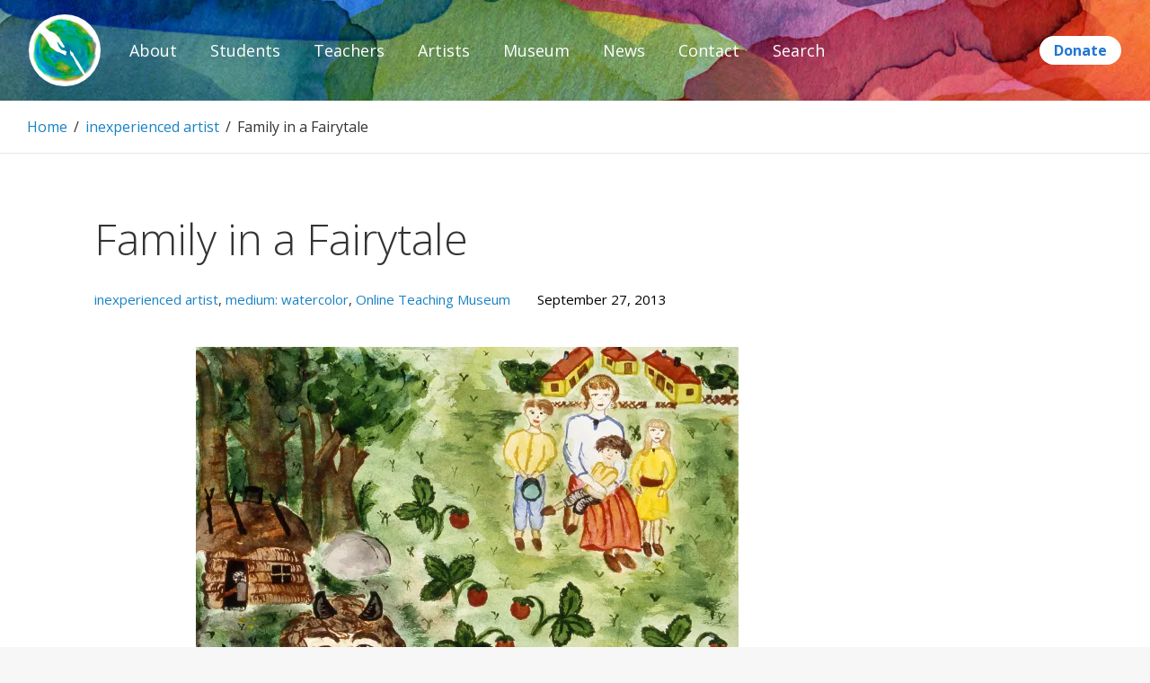

--- FILE ---
content_type: text/css
request_url: https://paintbrushdiplomacy.org/wp-content/themes/adonis/style.css?ver=5.5.17
body_size: 16686
content:
/*
Theme Name: Adonis
Theme URI: https://catchthemes.com/themes/adonis
Author: Catch Themes
Author URI: https://catchthemes.com/
Description: Adonis - A free Personal WordPress theme for professionals is simple, clean and user-friendly that will always put everything you have to offer in the forefront. Adonis theme has been specially crafted for the professionals to let the world know about them at large. It mainly focuses on creating an elegant personal website for the professionals in only a matter of times. Adonis is a minimalist yet powerful WordPress theme for professionals. It is based on responsive design, allowing your website to look beautiful on any device, regardless of the screen size. Adonis comes with a plethora of awesome features - such as, site identity, header media, header image, background image, custom menu, breadcrumb, excerpt, featured content, featured slider, logo slider, hero content, layout options, pagination options, portfolio, testimonials, services, testimonials, stats, and many more—that are extremely crucial for any professional to showcase their work. This theme is translation ready. For more details, check out Theme Instructions at https://catchthemes.com/theme-instructions/adonis/, Support at https://catchthemes.com/support/ and Demo at https://catchthemes.com/demo/adonis/
Version: 1.3.4
License: GNU General Public License v2 or later
License URI: http://www.gnu.org/licenses/gpl-2.0.txt
Text Domain: adonis
Tags: two-columns, left-sidebar, right-sidebar, grid-layout, flexible-header, custom-background, custom-colors, custom-header, custom-menu, custom-logo, editor-style, featured-image-header, featured-images, footer-widgets, full-width-template, rtl-language-support, sticky-post, theme-options, threaded-comments, translation-ready, blog, photography, portfolio

Adonis is based on Simple Persona Pro https://catchthemes.com/themes/simple-persona-pro/ (C) 2018 Catchthemes.com

Normalizing styles have been helped along thanks to the fine work of
Nicolas Gallagher and Jonathan Neal http://necolas.github.io/normalize.css/
*/

/*--------------------------------------------------------------
>>> TABLE OF CONTENTS:
----------------------------------------------------------------

# Normalize
# Typography
# Elements
# Clearings
# Icons
# Forms
# Navigation
	## Links
	## Menus
	## Post Navigation
	## Breadcrumb
	## Scroll Up
# Accessibility
# Alignments
# Widgets
# Padding/Margin
# Content
	## Header
	## Posts and pages
	## Comments
	## Sidebar
	## Footer
# Media
	## Captions
	## Galleries
# Modules
	## Slider
	## Stat Section & Contact Section
	## Portfolio Section
	## Testimonial Section & Clients Section
	## Hero Content
	## Skill Section
	## Archive Post Wrap
	## Singular Content Wrap
# Woocommerce
# Media Queries
	## >= 640px
	## >= 768px
	## >= 1024px
	## >= 1366px
	## >= 1600px
# Colors
--------------------------------------------------------------*/

/*--------------------------------------------------------------
# Normalize
--------------------------------------------------------------*/

html {
	font-family: sans-serif;
	line-height: 1.15;
	-ms-text-size-adjust: 100%;
	-webkit-text-size-adjust: 100%;
}

body {
	margin: 0;
}

article,
aside,
footer,
header,
nav,
section {
	display: block;
}

h1 {
	font-size: 2em;
	margin: 0.67em 0;
}

figcaption,
figure,
main {
	display: block;
}

figure {
	margin: 1em 0;
}

hr {
	-webkit-box-sizing: content-box;
	-moz-box-sizing: content-box;
	box-sizing: content-box;
	height: 0;
	overflow: visible;
}

pre {
	font-family: monospace, monospace;
	font-size: 1em;
}

a {
	background-color: transparent;
	-webkit-text-decoration-skip: objects;
}

a:active,
a:hover {
	outline-width: 0;
}

abbr[title] {
	border-bottom: 1px #767676 dotted;
	text-decoration: none;
}

b,
strong {
	font-weight: inherit;
}

b,
strong {
	font-weight: 700;
}

code,
kbd,
samp {
	font-family: monospace, monospace;
	font-size: 1em;
}

dfn {
	font-style: italic;
}

mark {
	background-color: #eee;
	color: #222;
}

small {
	font-size: 80%;
}

sub,
sup {
	font-size: 75%;
	line-height: 0;
	position: relative;
	vertical-align: baseline;
}

sub {
	bottom: -0.25em;
}

sup {
	top: -0.5em;
}

audio,
video {
	display: inline-block;
}

audio:not([controls]) {
	display: none;
	height: 0;
}

img {
	border-style: none;
}

svg:not(:root) {
	overflow: hidden;
}

button,
input,
optgroup,
select,
textarea {
	font-family: sans-serif;
	font-size: 100%;
	line-height: 1.15;
	margin: 0;
}

button,
input {
	overflow: visible;
}

button,
select {
	text-transform: none;
}

button,
html [type="button"],
[type="reset"],
[type="submit"] {
	cursor: pointer;
	-webkit-appearance: button;
}

button::-moz-focus-inner,
[type="button"]::-moz-focus-inner,
[type="reset"]::-moz-focus-inner,
[type="submit"]::-moz-focus-inner {
	border-style: none;
	padding: 0;
}

button:-moz-focusring,
[type="button"]:-moz-focusring,
[type="reset"]:-moz-focusring,
[type="submit"]:-moz-focusring {
	outline: 1px dotted ButtonText;
}

fieldset {
	border: 1px solid #bbb;
	margin: 0 2px;
	padding: 0.35em 0.625em 0.75em;
}

legend {
	-webkit-box-sizing: border-box;
	-moz-box-sizing: border-box;
	box-sizing: border-box;
	color: inherit;
	display: table;
	max-width: 100%;
	padding: 0;
	white-space: normal;
}

progress {
	display: inline-block;
	vertical-align: baseline;
}

textarea {
	overflow: auto;
}

[type="checkbox"],
[type="radio"] {
	-webkit-box-sizing: border-box;
	-moz-box-sizing: border-box;
	box-sizing: border-box;
	padding: 0;
}

[type="number"]::-webkit-inner-spin-button,
[type="number"]::-webkit-outer-spin-button {
	height: auto;
}

[type="search"] {
	-webkit-appearance: textfield;
	outline-offset: -2px;
}

[type="search"]::-webkit-search-cancel-button,
[type="search"]::-webkit-search-decoration {
	-webkit-appearance: none;
}

::-webkit-file-upload-button {
	-webkit-appearance: button;
	font: inherit;
}

details,
menu {
	display: block;
}

summary {
	display: list-item;
}

canvas {
	display: inline-block;
}

template {
	display: none;
}

[hidden] {
	display: none;
}


/*--------------------------------------------------------------
# Typography
--------------------------------------------------------------*/

body,
button,
input,
select,
optgroup,
textarea {
	font-family: 'Open Sans', sans-serif;
	font-size: 16px;
	font-size: 1rem;
	font-weight: 400;
	line-height: 1.75;
}

.site-title,
.custom-header .entry-title {
	font-size: 42px;
	font-size: 2.625rem;
}

.entry-title,
.page-title,
.section-title,
#footer-instagram .widget-title {
	font-size: 32px;
	font-size: 2rem;
	font-weight: 300;
	line-height: 1.45;
}

.about-me-title,
.skillbar-title,
.skill-bar-percent,
#numbers-section .entry-content,
#numbers-section .entry-summary,
.custom-header-content .site-header-text,
.archive-post-wrapper .entry-title,
.services-content-wrapper .entry-title,
.featured-content-wrapper .entry-title,
#portfolio-section .entry-title,
.author-description .author-title {
	font-size: 20px;
	font-size: 1.25rem;
	line-height: 1.5;
}

blockquote,
.widget .hentry .entry-title,
.section-subtitle {
	font-size: 18px;
	font-size: 1.125rem;
}

.site-header input[type="search"],
.wp-caption .wp-caption-text,
.site-description,
.widget .widget-title,
#testimonial-section .entry-title,
#testimonial-section .entry-meta,
.menu-toggle,
.site-header .icon-search,
.widget,
.main-navigation a,
.author-bio,
.site-info {
	font-size: 16px;
	font-size: 1rem;
}

.more-link,
button,
.button,
input[type="button"],
input[type="reset"],
input[type="submit"],
.breadcrumb-area,
.woocommerce .woocommerce-breadcrumb,
.woocommerce #respond input#submit,
.woocommerce a.button,
.woocommerce button.button,
.woocommerce input.button,
.pagination .prev,
.pagination .next,
.posts-navigation a,
.site-main #infinite-handle span,
.entry-meta,
.comment-notes,
.comment-awaiting-moderation,
.logged-in-as,
.form-allowed-tags,
.comment-subscription-form,
.archive-post-wrap .entry-meta {
	font-size: 15px;
	font-size: 0.9375rem;
}

.post-navigation .nav-subtitle {
	font-size: 12px;
	font-size: 0.75rem;
}

h1,
h2,
h3,
h4,
h5,
h6 {
	clear: both;
	font-weight: 600;
	line-height: 1.4;
	margin: 0;
	text-rendering: optimizeLegibility;
}

p {
	margin: 0 0 1.75em;
}

dfn,
cite,
em,
i {
	font-style: italic;
}

blockquote {
	font-weight: 600;
	margin: 0 0 1.4736842105em;
	overflow: hidden;
	padding: 0 0 0 55px;
}

blockquote:before {
	content: "\201C";
	display: block;
	float: left;
	font-family: Georgia;
	font-size: 64px;
	font-size: 4rem;
	height: 0;
	left: -55px;
	position: relative;
	top: -21px;
}

blockquote p {
	margin: 0 0 1em;
}

blockquote cite,
blockquote small {
	display: block;
	font-size: 16px;
	font-size: 1rem;
	font-weight: normal;
	line-height: 1.75;
}

blockquote cite:before,
blockquote small:before {
	content: "\2014\00a0";
}

blockquote em,
blockquote i,
blockquote cite {
	font-style: normal;
}

blockquote strong,
blockquote b {
	font-weight: 400;
}

blockquote > :last-child {
	margin-bottom: 0;
}

address {
	font-style: italic;
	margin: 0 0 1.75em;
}

code,
kbd,
tt,
var,
samp,
pre {
	font-family: Inconsolata, monospace;
}

pre {
	line-height: 1.3125;
	margin: 0 0 1.75em;
	max-width: 100%;
	overflow: auto;
	padding: 1.75em;
	white-space: pre;
	white-space: pre-wrap;
	word-wrap: break-word;
}

abbr,
acronym {
	border-bottom: 1px dotted;
	cursor: help;
}

code,
mark,
ins {
	font-size: 15px;
	font-size: 0.9375rem;
	text-decoration: none;
}

big {
	font-size: 125%;
}


/*--------------------------------------------------------------
# Elements
--------------------------------------------------------------*/

html {
	-webkit-box-sizing: border-box;
	-moz-box-sizing: border-box;
	box-sizing: border-box;
}

*,
*:before,
*:after {

	/* Inherit box-sizing to make it easier to change the property for components that leverage other behavior; see http://css-tricks.com/inheriting-box-sizing-probably-slightly-better-best-practice/ */
	-webkit-box-sizing: inherit;
	-moz-box-sizing: inherit;
	box-sizing: inherit;
}

hr {
	border: none;
	height: 1px;
	margin-bottom: 1.75em;
}

ul,
ol {
	margin: 0 0 1.75em 1.5em;
	padding: 0;
}

ul {
	list-style: disc;
}

ol {
	list-style: decimal;
}

li > ul,
li > ol {
	margin-bottom: 0;
}

dl {
	margin: 0 0 1.75em;
}

dt {
	font-weight: 600;
}

dd {
	margin: 0 1.5em 1.75em;
}

img {
	height: auto;
	/* Make sure images are scaled correctly. */
	max-width: 100%;
	/* Adhere to container width. */
	vertical-align: middle;
}

del {
	opacity: 0.8;
}

table,
caption,
th,
td {
	border: 1px solid;
}

table {
    border-collapse: separate;
    border-spacing: 0;
    border-width: 1px 0 0 1px;
    margin: 0 0 1.75em;
    table-layout: fixed;
    /* Prevents HTML tables from becoming too wide */
    width: 100%;
}

caption {
    border-width: 1px 1px 0 1px;
    font-weight: 600;
    text-align: center;
}

th,
td {
    font-weight: normal;
    text-align: left;
}

thead th {
	text-align: center;
}

th {
    border-width: 0 1px 1px 0;
}

td {
    border-width: 0 1px 1px 0;
}

caption,
th,
td {
    padding: 0.833em;
}

.displaynone {
	display: none;
}

.displayblock {
	display: block;
}

.cover-link {
	display: block;
	height: 100%;
}

.drop-cap:first-letter {
	float: left;
	font-size: 102px;
	font-size: 6.375rem;
	line-height: 0.6;
	margin: 10px 14px -3px -3px;
}


/*--------------------------------------------------------------
# Clearings
--------------------------------------------------------------*/

.singular-content-wrap::before,
.singular-content-wrap::after,
.section-content-wrapper::before,
.section-content-wrapper::after,
.site-header-menu::before,
.site-header-menu::after,
.site-header-main::before,
.site-header-main::after,
.site-header::before,
.site-header::after,
.site-branding::after,
.site-branding::before,
.wrapper::after,
.wrapper::before,
.singular-content-wrap .hentry::after,
.singular-content-wrap .hentry::before,
.main-navigation::before,
.main-navigation::after,
.clear:before,
.clear:after,
.entry-container::before,
.entry-container::after,
.entry-content:before,
.entry-content:after,
.comment-content:before,
.comment-content:after,
.site-header:before,
.site-header:after,
.site-content:before,
.site-content:after,
.site-footer:before,
.site-footer:after {
	content: "";
	display: table;
	table-layout: fixed;
}

.singular-content-wrap::before,
.singular-content-wrap::after,
.section-content-wrapper::before,
.section-content-wrapper::after,
.site-header-menu::before,
.site-header-menu::after,
.site-header-main::before,
.site-header-main::after,
.site-header::before,
.site-header::after,
.site-branding::after,
.site-branding::before,
.singular-content-wrap .hentry::after,
.singular-content-wrap .hentry::before,
.wrapper::after,
.wrapper::before,
.main-navigation::before,
.main-navigation::after,
.clear:after,
.entry-container::before,
.entry-container::after,
.entry-content:after,
.comment-content:after,
.site-header:after,
.site-content:after,
.site-footer:after {
	clear: both;
}


/*--------------------------------------------------------------
# Icons
--------------------------------------------------------------*/

.icon {
    display: inline-block;
    fill: currentColor;
    height: 1em;
    position: relative; /* Align more nicely with capital letters */
    top: -0.10em;
    vertical-align: middle;
    width: 1em;
}

.social-navigation .icon {
	height: 18px;
	top: 10px;
	width: 18px;
	vertical-align: top;
}


/*--------------------------------------------------------------
# Forms
--------------------------------------------------------------*/

input {
	line-height: normal;
}

button,
button[disabled]:hover,
button[disabled]:focus,
.button,
input[type="button"],
input[type="button"][disabled]:hover,
input[type="button"][disabled]:focus,
input[type="reset"],
input[type="reset"][disabled]:hover,
input[type="reset"][disabled]:focus,
input[type="submit"],
input[type="submit"][disabled]:hover,
input[type="submit"][disabled]:focus,
.woocommerce div.product form.cart .button,
.woocommerce #respond input#submit,
.woocommerce a.button,
.woocommerce button.button,
.woocommerce input.button {
	background-color: transparent;
	border: none;
	-webkit-border-radius: 25px;
	border-radius: 25px;
	font-weight: 700;
	letter-spacing: 0.15em;
	line-height: 1;
	text-transform: uppercase;
	-moz-transition: all 0.2s ease-in-out;
	-webkit-transition: all 0.2s ease-in-out;
	transition: all 0.2s ease-in-out;
}

button:focus,
input[type="button"]:focus,
input[type="reset"]:focus,
input[type="submit"]:focus {
	outline: thin dotted;
	outline-offset: -4px;
}

input[type="date"],
input[type="time"],
input[type="datetime-local"],
input[type="week"],
input[type="month"],
input[type="text"],
input[type="email"],
input[type="url"],
input[type="password"],
input[type="search"],
input[type="tel"],
input[type="number"],
textarea {
	-webkit-appearance: none;
	background-color: transparent;
	border: 1px solid;
	-webkit-border-radius: 3px;
	border-radius: 3px;
	width: 100%;
}

input[type="date"]:focus,
input[type="time"]:focus,
input[type="datetime-local"]:focus,
input[type="week"]:focus,
input[type="month"]:focus,
input[type="text"]:focus,
input[type="email"]:focus,
input[type="url"]:focus,
input[type="password"]:focus,
input[type="search"]:focus,
input[type="tel"]:focus,
input[type="number"]:focus,
textarea:focus {
	background-color: transparent;
	outline: 0;
}

.post-password-form {
	margin-bottom: 1.75em;
}

.post-password-form label {
	display: block;
	font-size: 13px;
	font-size: 0.8125rem;
	letter-spacing: 0.076923077em;
	line-height: 1.6153846154;
	margin-bottom: 1.75em;
	text-transform: uppercase;
}

.post-password-form input[type="password"] {
	margin-top: 0.4375em;
}

.post-password-form > :last-child {
	margin-bottom: 0;
}

.search-form {
	clear: both;
	position: relative;
}

input[type="search"].search-field {
	-webkit-appearance: none;
	padding: 10px 45px 10px 14px;
	width: 100%;
}

.search-submit {
	border: none;
	-webkit-border-radius: 0 3px 3px 0;
	border-radius: 0 3px 3px 0;
	overflow: hidden;
	padding: 0;
	position: absolute;
	top: 0;
	right: 0;
	bottom: 0;
	width: 45px;
}

.search-submit .icon {
	height: 18px;
	width: 18px;
}


/*--------------------------------------------------------------
# Navigation
--------------------------------------------------------------*/

/*--------------------------------------------------------------
## Links
--------------------------------------------------------------*/

a {
	cursor: pointer;
	text-decoration: none;
	-moz-transition: all 0.2s ease-in-out;
	-webkit-transition: all 0.2s ease-in-out;
	transition: all 0.2s ease-in-out;
}

a:hover,
a:focus,
a:active {
	outline: none;
}

a:focus {
	outline: thin dotted;
}


/*--------------------------------------------------------------
## Menus
--------------------------------------------------------------*/

.main-navigation ul {
	list-style: none;
	margin: 0;
	padding-left: 0;
}

.main-navigation li {
	margin: 0;
	position: relative;
}

.menu-social-container {
	padding: 13px 15px;
}

.main-navigation a {
	display: block;
	font-weight: 400;
	line-height: 1.5;
	text-decoration: none;
}

.main-navigation a,
.search-container {
	padding: 16px 30px;
}

.menu-inside-wrapper {
	-webkit-box-shadow: 0 3px 3px rgba( 0, 0, 0, 0.2 );
	-moz-box-shadow: 0 3px 3px rgba( 0, 0, 0, 0.2 );
	box-shadow: 0 3px 3px rgba( 0, 0, 0, 0.2 );
}

.main-navigation {
	border: none;
}

.main-navigation ul ul a {
	font-size: 14px;
	font-size: 0.875rem;
}

.main-navigation ul.toggled-on {
	box-shadow: none;
}

.main-navigation ul.toggled-on li:last-child {
	border-bottom: none;
}

.main-navigation ul li:hover > ul,
.main-navigation ul li.focus > ul {
	left: 20px;
}

.main-navigation ul ul li:hover > ul,
.main-navigation ul ul li.focus > ul {
	left: 100%;
}

.main-navigation ul ul .current_page_item > a,
.main-navigation ul ul .current-menu-item > a {
	font-weight: 600;
}

.main-navigation li.menu-item-has-children ul a {
	padding: 15px 50px 15px 40px;
}

.main-navigation li.menu-item-has-children ul ul a {
	padding-left: 50px;
}

.menu-wrapper {
	display: block;
}

#primary-menu-wrapper {
	float: left;
}

#social-search-wrapper {
	float: right;
}

.menu-inside-wrapper {
	display: none;
	position: absolute;
	width: 100%;
	top: 100%;
	z-index: 199;
	right: 0;
}

#social-search-wrapper .menu-inside-wrapper {
	max-width: 360px;
}

.is-open .menu-inside-wrapper {
	display: block;
}

body.menu-open {
	overflow-y: scroll;
	width: 100%;
}

.menu-toggle-wrapper {
	padding: 10px;
}

.menu-toggle {
	background-color: transparent;
	border: none;
	font-weight: 400;
	line-height: 1.5;
	padding: 10px 15px;
}

.menu-toggle:hover,
.menu-toggle:focus,
.menu-toggle.selected {
	border:none;
}

.selected.menu-toggle .icon-bars,
.menu-toggle .icon-close,
.selected.menu-toggle .icon-search {
	display: none;
}

.selected.menu-toggle .icon-close {
	display: inline-block;
}

#social-search-toggle .icon {
	margin-right: 0;
}

#social-search-wrapper .menu-toggle {
	-webkit-border-radius: 36px;
	border-radius: 36px;
	display: inline-block;
	height: 36px;
	padding: 0;
	text-align: center;
	width: 36px;
}

/* Dropdown Toggle */
.dropdown-toggle {
	background-color: transparent;
	border: 0;
	border-radius: 0;
	-webkit-box-shadow: none;
	box-shadow: none;
	display: block;
	font-size: 20px;
	font-size: 1.25rem;
	right: 0;
	line-height: 1.5;
	margin: 0 auto;
	padding: 13px;
	position: absolute;
	text-shadow: none;
	top: 0;
}

.dropdown-toggle:hover,
.dropdown-toggle:focus {
	border: 0;
	background: transparent;
}

.dropdown-toggle:focus {
	outline: thin dotted;
}

.dropdown-toggle.toggled-on .icon {
	-ms-transform: rotate(-180deg); /* IE 9 */
	-webkit-transform: rotate(-180deg); /* Chrome, Safari, Opera */
	transform: rotate(-180deg);
}

.main-navigation .menu-item-has-children > a > .icon,
.main-navigation .page_item_has_children > a > .icon,
.main-navigation ul a > .icon {
	display: none;
}

.main-navigation ul ul {
	display: none;
}

.main-navigation ul .toggled-on {
	display: block;
}

#social-search-wrapper .menu-toggle-wrapper {
	float: left;
	padding: 14px 20px;
}

.menu-label {
	display: inline-block;
}

.navigation-modern #social-search-wrapper .menu-inside-wrapper .social-navigation {
	display: none;
}

/* Social Menu */
#social-search-wrapper > .social-navigation {
	float: left;
	display: none;
}

.social-navigation ul {
	list-style: none;
	margin: 0;
	text-align: center;
}

.social-navigation li {
	display: inline;
	margin: 0;
}

.social-navigation a {
	background-color: transparent;
	-webkit-border-radius: 36px;
	border-radius: 36px;
	display: inline-block;
	height: 36px;
	margin: 2px 4px;
	text-align: center;
	width: 36px;
}

.menu-wrapper .search-submit .icon {
	top: 0px;
}


/*--------------------------------------------------------------
## Post Navigation
--------------------------------------------------------------*/

.posts-navigation,
.pagination,
.site-main #infinite-handle {
	clear: both;
	margin: 0;
	padding: 0 25px;
	text-align: center;
}

.posts-navigation a,
.site-main #infinite-handle span {
	display: inline-block;
}

.posts-navigation a,
.pagination .prev,
.pagination .next,
.site-main #infinite-handle span,
.custom-header .more-link .readmore,
#feature-slider-section .more-link .more-button {
	-webkit-border-radius: 25px;
	border-radius: 25px;
	cursor: pointer;
	font-weight: 700;
	line-height: 1;
	letter-spacing: 0.15em;
	text-transform: uppercase;
}

.pagination .page-numbers {
	display: inline-block;
	margin: 7px 0;
	padding: 7px;
	text-transform: uppercase;
}

.infinite-scroll .woocommerce-pagination {
	display: none;
}

.post-navigation {
	clear: both;
	overflow: hidden;
	width: 100%;
}

.post-navigation a {
	display: block;
}

.post-navigation span {
	display: block;
}

.post-navigation .nav-subtitle {
	letter-spacing: 0.02em;
	text-transform: uppercase;
}

.post-navigation .nav-title {
	display: inline;
	text-rendering: optimizeLegibility;
}

.post-navigation .nav-previous,
.post-navigation .nav-next {
	position: relative;
}

.post-navigation .nav-title-icon-wrapper {
	position: absolute;
	left: -14px;
	top: 7px;
}

.pagination .prev,
.pagination .next {
	width: 100%;
}

.pagination .prev {
	float: left;
}

.pagination .next {
	float: right;
}

.image-navigation,
.comment-navigation {
	border-top: 1px solid;
	border-bottom: 1px solid;
	font-size: 13px;
	font-size: 0.8125rem;
	line-height: 1.6153846154;
	margin: 0 7.6923% 2.1538461538em;
	padding: 1.0769230769em 0;
}

.comment-navigation {
	margin-right: 0;
	margin-left: 0;
}

.comments-title + .comment-navigation {
	border-bottom: 0;
	margin-bottom: 0;
}

.image-navigation .nav-previous:not(:empty),
.image-navigation .nav-next:not(:empty),
.comment-navigation .nav-previous:not(:empty),
.comment-navigation .nav-next:not(:empty) {
	display: inline-block;
}

.image-navigation .nav-previous:not(:empty) + .nav-next:not(:empty):before,
.comment-navigation .nav-previous:not(:empty) + .nav-next:not(:empty):before {
	content: "\002f";
	display: inline-block;
	opacity: 0.7;
	padding: 0 0.538461538em;
}

/* Globally hidden elements when Infinite Scroll is supported and in use. */
.infinite-scroll .posts-navigation,
.infinite-scroll.neverending .site-footer {
	/* Theme Footer (when set to scrolling) */
	display: none;
}

/* When Infinite Scroll has reached its end we need to re-display elements that were hidden (via .neverending) before. */
.infinity-end.neverending .site-footer {
	display: block;
}

.infinite-loader {
	clear: both;
}


/*--------------------------------------------------------------
## Breadcrumb
--------------------------------------------------------------*/

.breadcrumb-area {
	border-bottom: 1px solid;
	font-weight: normal;
	text-align: center;
	width: 100%;
}

.entry-breadcrumbs,
.woocommerce .woocommerce-breadcrumb {
	margin: 0;
	padding: 15px 30px;
}

.entry-breadcrumbs .sep,
.woocommerce-breadcrumb .sep {
	padding: 0 7px;
}

.entry-breadcrumbs a,
.woocommerce .woocommerce-breadcrumb a {
	position: relative;
	font-weight: normal;
	text-decoration: none;
}

.entry-breadcrumbs a:hover,
.entry-breadcrumbs a:focus,
.entry-breadcrumbs a:active,
.woocommerce .woocommerce-breadcrumb a:hover,
.woocommerce .woocommerce-breadcrumb a:focus,
.woocommerce .woocommerce-breadcrumb a:active {
	text-decoration: none;
}


/*--------------------------------------------------------------
## Scroll Up
--------------------------------------------------------------*/

#scrollup {
	-webkit-border-radius: 50%;
	border-radius: 50%;
	cursor: pointer;
	display: none;
	outline: none;
	padding: 6px 8px 9px 9px;
	position: fixed;
	bottom: 20px;
	right: 20px;
	text-decoration: none;
	width: 45px;
	height: 45px;
	z-index: 9999;
}

#scrollup:hover,
#scrollup:focus {
    text-decoration: none;
}

#scrollup .icon {
	font-size: 32px;
	font-size: 2rem;
	padding-bottom: 4px;
	height: 28px;
	width: 28px;
	-webkit-transform: rotate(180deg);
	-ms-transform: rotate(180deg);
	transform: rotate(180deg);
}


/*--------------------------------------------------------------
# Accessibility
--------------------------------------------------------------*/

/* Text meant only for screen readers. */
.says,
.screen-reader-text,
.section-content-wrapper .date-label {
    clip: rect(1px, 1px, 1px, 1px);
    height: 1px;
    overflow: hidden;
    position: absolute !important;
    width: 1px;
    word-wrap: normal !important; /* Many screen reader and browser combinations announce broken words as they would appear visually. */
}

.screen-reader-text:focus {
    background-color: #f1f1f1;
    -webkit-border-radius: 3px;
    border-radius: 3px;
    -webkit-box-shadow: 0 0 2px 2px rgba(0, 0, 0, 0.6);
    box-shadow: 0 0 2px 2px rgba(0, 0, 0, 0.6);
    clip: auto !important;
    color: #21759b;
    display: block;
    font-size: 14px;
    font-size: 0.875rem;
    font-weight: 700;
    height: auto;
    left: 5px;
    line-height: normal;
    padding: 15px 23px 14px;
    text-decoration: none;
    top: 5px;
    width: auto;
    z-index: 100000; /* Above WP toolbar. */
}

.logged-in .site .skip-link {
	box-shadow: 0 0 2px 2px rgba(0, 0, 0, 0.2);
}

.site .skip-link:focus {
	clip: auto;
	height: auto;
	left: 6px;
	top: 7px;
	width: auto;
	z-index: 100000;
}


/*--------------------------------------------------------------
# Alignments
--------------------------------------------------------------*/

.alignleft {
	float: left;
	margin: 0.375em 1.75em 1.75em 0;
}

.alignright {
	float: right;
	margin: 0.375em 0 1.75em 1.75em;
}

.aligncenter {
	clear: both;
	display: block;
	margin: 0 auto 1.75em;
}


/*--------------------------------------------------------------
# Widgets
--------------------------------------------------------------*/
.widget .widget-title {
	letter-spacing: 0.15em;
	text-transform: uppercase;
}

.widget .widget-title:empty {
	margin-bottom: 0;
}

.widget ul,
.widget ol {
	list-style: none;
	margin-left: 0;
}

/* Recent Posts widget */
.widget-area .gallery {
	margin: 0;
}

.widget_recent_entries .post-date {
	display: block;
	font-size: 13px;
	font-size: 0.8125rem;
	line-height: 1.615384615;
	margin-bottom: 0.538461538em;
}

.widget_recent_entries li:last-child .post-date {
	margin-bottom: 0;
}

/* Categories widget */
.widget_categories ul,
.widget_archive ul {
	text-align: right;
}

.widget_categories li,
.widget_archive li {
	display: block;
	height: 1%;
	overflow: hidden;
}

.widget_categories ul a,
.widget_archive ul a {
	float: left;
}

/* Calendar widget */
.widget.widget_calendar table {
	margin: 0;
}

.widget_calendar td,
.widget_calendar th {
	line-height: 2.5625;
	padding: 0;
	text-align: center;
}

.widget_calendar caption {
	font-weight: 900;
	margin-bottom: 0;
}

.widget_calendar tbody a {
	display: block;
	font-weight: 700;
}

/* RSS widget */
.widget_rss .rsswidget img {
	margin-top: -0.375em;
}

.widget_rss .rss-date,
.widget_rss cite {
	display: block;
	font-size: 13px;
	font-size: 0.8125rem;
	font-style: normal;
	line-height: 1.615384615;
	margin-bottom: 0.538461538em;
}

.widget_rss .rssSummary:last-child {
	margin-bottom: 2.1538461538em;
}

.widget_rss li:last-child :last-child {
	margin-bottom: 0;
}

/* Tag Cloud widget */
.tagcloud a {
	border: 1px solid;
	border-radius: 2px;
	display: inline-block;
	line-height: 1;
	margin: 0 0.1875em 0.4375em 0;
	padding: 0.5625em 0.4375em 0.5em;
}

.tagcloud a:hover,
.tagcloud a:focus {
	outline: 0;
}

#featured-grid-content .grid-box:hover .caption>.vcenter {
	-webkit-transform: translateY(-50%) scale(1);
	-ms-transform: translateY(-50%) scale(1);
	transform: translateY(-50%) scale(1);
}

#footer-instagram .widget {
	padding: 0;
}

#footer-instagram .widget-title {
	display: none;
	font-weight: 400;
	margin: 40px 30px;
	text-align: center;
}

#footer-instagram .catch-instagram-feed-gallery-widget-wrapper .default .item,
#footer-instagram .catch-instagram-feed-gallery-widget-wrapper.default .item {
	margin: 0;
}

#footer-instagram .catch-instagram-feed-gallery-widget-wrapper .default .item,
#footer-instagram .catch-instagram-feed-gallery-widget-wrapper.default .item {
	width: 16.666%;
}

#footer-instagram .catch-instagram-feed-gallery-widget-wrapper .default .item:nth-child(3n+1),
#footer-instagram .catch-instagram-feed-gallery-widget-wrapper.default .item:nth-child(3n+1) {
	clear: none;
}

#footer-instagram .catch-instagram-feed-gallery-widget-wrapper .default .item:nth-child(6n+1),
#footer-instagram .catch-instagram-feed-gallery-widget-wrapper.default .item:nth-child(6n+1) {
	clear: both;
}

#footer-instagram .catch-instagram-feed-gallery-widget-wrapper .default .instagram-button,
#footer-instagram .catch-instagram-feed-gallery-widget-wrapper.default .instagram-button {
	display: none;
}

.catch-instagram-feed-gallery-widget-wrapper .button {
	border:none;
	margin-top: 25px;
	padding: 15px 30px;
}

.widget-area .date-label {
	display: none;
}


/*--------------------------------------------------------------
# Padding/Margin
--------------------------------------------------------------*/

.site-main .singular-content-wrap {
	padding: 40px 30px;
}

.singular-content-wrap .hentry {
	margin-bottom: 40px;
}

.page .singular-content-wrap .hentry {
	margin-bottom: 0;
}

.page .content-area .post-thumbnail,
.single .content-area .post-thumbnail {
	margin: 40px 0;
}

.singular-content-wrap .footer {
	margin-top: 40px;
}

.no-results,
.not-found {
	padding: 0 30px;
}

.more-link {
	margin-top: 20px;
}

.post-navigation div + div,
.posts-navigation div + div {
	margin-top: 30px;
}

.posts-navigation a,
.pagination .prev,
.pagination .next,
.custom-header .more-link .readmore,
#feature-slider-section .more-link .more-button,
.site-main #infinite-handle span {
	padding: 15px 30px;
}

.author-info {
	padding: 20px 35px;
}

.post-navigation {
	padding: 30px 35px;
}

.post-navigation .nav-previous,
.post-navigation .nav-next {
	padding-left: 15px;
}

.single .site-main .entry-header,
.page .site-main .entry-header,
.archive .page-header,
.error404 .page-header,
.search .page-header,
.woocommerce-products-header {
	margin-bottom: 40px;
}

.taxonomy-description-wrapper > :last-child,
.custom-header-content > :last-child,
.widget > :last-child,
.widget li:last-child,
.widget-area .widget .hentry:last-child,
.entry-content > :last-child,
.entry-summary > :last-child,
.page-content > :last-child,
.comment-content > :last-child,
.textwidget > :last-child,
.widget_nav_menu ul {
	margin-bottom: 0;
}

.section {
	padding: 40px 0;
}

.hero-content-wrapper {
	padding: 40px 30px;
}

.skill-content-wrapper,
.archive-post-wrap,
.featured-content-wrapper,
.clients-content-wrapper,
.services-content-wrapper,
.contact-content-wrapper,
.numbers-content-wrapper {
	padding: 0 30px;
}

.featured-content-wrapper .hentry,
.services-content-wrapper .hentry,
.numbers-content-wrapper .hentry,
.archive-post-wrapper .hentry {
	margin: 0 0 30px;
}

#testimonial-section .hentry {
	padding: 25px 30px 48px;
}

#testimonial-section .hentry.has-post-thumbnail {
	margin-bottom: 40px;
}

#clients-section .hentry {
	padding: 20px 20px 78px;
}

.section-heading-wrapper {
	padding: 0 30px;
	margin-bottom: 30px;
}

.entry-title,
.entry-content,
.entry-summary,
.comment-reply-title,
.comment-notes,
.comment-awaiting-moderation,
.logged-in-as,
.form-allowed-tags,
.author-avatar,
.author-description,
.author-description .author-title {
	margin: 20px 0;
}

.singular-content-wrap .entry-title {
	margin: 0 0 20px;
}

.singular-content-wrap .entry-content,
.singular-content-wrap .entry-summary {
	margin: 0;
}

.taxonomy-description-wrapper {
	margin-top: 20px;
}

.woocommerce-posts-wrapper {
	padding: 40px 30px;
}

.site-main .archive-post-wrapper {
	padding: 40px 0;
}

#portfolio-section .view-more {
	margin-top: 40px;
}

.widget-area .widget {
	margin: 0;
	padding: 30px;
}

.widget .widget-title {
	margin: 0 0 25px;
}

.widget-area ul li {
	margin-bottom: 10px;
}

.widget-area ul li > ul {
	margin-top: 10px;
}

#site-generator {
	padding: 40px 30px;
}

.custom-logo-link {
	margin-bottom: 15px;
}

.wp-caption .wp-caption-text {
	padding: 10px 0;
}

button,
.button,
input[type="button"],
input[type="reset"],
input[type="submit"],
.woocommerce div.product form.cart .button,
.woocommerce #respond input#submit,
.woocommerce a.button,
.woocommerce button.button,
.woocommerce input.button {
	padding: 15px 30px;
}

input[type="date"],
input[type="time"],
input[type="datetime-local"],
input[type="week"],
input[type="month"],
input[type="text"],
input[type="email"],
input[type="url"],
input[type="password"],
input[type="search"],
input[type="tel"],
input[type="number"],
textarea {
	padding: 13px;
}

.comment-form label {
	margin-bottom: 7px;
}

.menu-toggle .icon,
.entry-meta .icon {
	margin-right: 7px;
}


/*--------------------------------------------------------------
# Content
--------------------------------------------------------------*/

#page {
    margin: 0 auto;
	max-width: 2560px;
	position: relative;
    overflow-x: hidden;
}

.boxed-layout #page {
	max-width: 1630px;
}

.wrapper {
	margin: 0 auto;
	width: 100%;
	max-width: 1730px;
}

.custom-header .wrapper,
#feature-slider-section .wrapper,
#portfolio-section .wrapper,
#testimonial-section .wrapper,
#footer-instagram .wrapper {
	max-width: 2560px;
}

#hero-section .wrapper,
#contact-section .wrapper {
	max-width: 1170px;
}

#clients-section .wrapper {
	max-width: 1500px;
}

.site-content {
	word-wrap: break-word;
	border-bottom: 1px solid;
}

.sticky {
	display: block;
}

/* Do not show the outline on the skip link target. */
#content[tabindex="-1"]:focus {
	outline: 0;
}


/*--------------------------------------------------------------
## Header
--------------------------------------------------------------*/

#site-header-main {
	position: relative;
    vertical-align: middle;
}

.site-header {
	border-bottom: 1px solid;
}

.absolute-header .site-header {
	border-bottom: none;
}

.absolute-header #masthead {
    position: absolute;
    left: 0;
    width: 100%;
    top: 0;
    z-index: 999;
}

.site-branding {
	display: block;
	width: 100%;
}

.site-title {
	clear: both;
	display: block;
	font-weight: 300;
	line-height: 1.35;
	margin-top: 0;
	margin-bottom: 15px;
}

.site-description {
	margin: 0;
}

.custom-logo {
	border: 4px solid;
	border-radius: 100%;
	display: block;
	max-width: 175px;
	margin: 0 auto;
	overflow: hidden;
}

/* Custom header */
.custom-header:before {
	content: "";
	display: block;
	height: 100%;
	position: absolute;
	left: 0;
	top: 0;
	width: 100%;
}

.custom-header {
	clear: both;
	position: relative;
}

.custom-header-media img {
	display: none;
}

.custom-header-media img,
.custom-header-media video,
.custom-header-media iframe {
	left: 0;
	opacity: 0.85;
	position: absolute;
	top: 0;
	width: 100%;
}

.custom-header-media img,
.custom-header-media video,
.custom-header-media iframe {
	height: 100%;
	left: 0;
	-o-object-fit: cover;
	object-fit: cover;
	top: 0;
	-ms-transform: none;
	-moz-transform: none;
	-webkit-transform: none;
	transform: none;
	width: 100%;
}

.custom-header-media .wp-custom-header-video-button { /* Specificity prevents .color-dark button overrides */
	border-radius: 50%;
	font-size: 18px;
	font-size: 1.125rem;
	opacity: 0;
	overflow: hidden;
	padding: 14px 16px;
	position: absolute;
	left: 50%;
	top: 50%;
	z-index: 100;
	-webkit-transform: translateX(-50%);
	-moz-transform: translateX(-50%);
	-ms-transform: translateX(-50%);
	-o-transform: translateX(-50%);
	transform: translateX(-50%);
}

.custom-header:hover .wp-custom-header-video-button {
	opacity: 1;
}

.custom-header-content {
	display: block;
	margin: 0 auto;
	max-width: 1730px;
	position: relative;
	text-align: center;
}

.custom-header-content {
	padding: 180px 30px;
}

.align-left.custom-header-content {
	text-align: left;
}

.align-right.custom-header-content {
	text-align: right;
}

.no-absolute-header.header-text-disabled .custom-header-content {
	padding: 0;
}

.button-scroll {
	background-color: transparent;
	border: 2px solid;
	-webkit-border-radius: 50%;
	border-radius: 50%;
	cursor: pointer;
	position: absolute;
	bottom: 30px;
	outline: none;
	padding: 6px 5px;
	text-decoration: none;
	width: 42px;
	height: 42px;
	z-index: 5;
	left: 50%;
	-webkit-transform: translateX(-50%);
	-moz-transform: translateX(-50%);
	-ms-transform: translateX(-50%);
	-o-transform: translateX(-50%);
	transform: translateX(-50%);
}

.button-scroll .icon {
	font-size: 32px;
	font-size: 2rem;
	padding-top: 4px;
	height: 28px;
	width: 28px;
}


/*--------------------------------------------------------------
## Posts and pages
--------------------------------------------------------------*/

.archive-post-wrap .hentry,
.skill-content-wrapper .hentry,
.featured-content-wrapper .hentry,
.portfolio-content-wrapper .hentry,
.services-content-wrapper .hentry,
.numbers-content-wrapper .hentry,
.contact-content-wrapper .hentry,
.testimonial-content-wrapper .hentry {
	float: left;
	position: relative;
	width: 100%;
}

.single .site-main .entry-header,
.page .site-main .entry-header,
.archive .page-header,
.error404 .page-header,
.search .page-header,
.woocommerce-products-header {
	text-align: center;
}

.post-thumbnail {
	position: relative;
}

.post-thumbnail img {
	display: block;
	margin: 0 auto;
}

.post-thumbnail a:hover img,
.post-thumbnail a:focus img {
	opacity: 0.8;
}

.entry-content h1,
.entry-summary h1,
.comment-content h1,
.textwidget h1 {
	font-size: 28px;
	font-size: 1.75rem;
	line-height: 1.25;
	margin-top: 1.289em;
	margin-bottom: 0.737em;
}

.entry-content h2,
.entry-summary h2,
.comment-content h2,
.textwidget h2 {
	font-size: 24px;
	font-size: 1.5rem;
	line-height: 1.2173913043;
	margin-top: 1.750em;
	margin-bottom: 1em;
}

.entry-content h3,
.entry-summary h3,
.comment-content h3,
.textwidget h3 {
	font-size: 22px;
	font-size: 1.375rem;
	line-height: 1.346153846153846;
	margin-top: 1.885em;
	margin-bottom: 1.077em;
}

.entry-content h4,
.comment-content h4,
.textwidget h4 {
	font-size: 20px;
	font-size: 1.25rem;
}

.entry-content h5,
.comment-content h5,
.textwidget h5 {
	font-size: 18px;
	font-size: 1.125rem;
}

.entry-content h6,
.comment-content h6,
.textwidget h6 {
	font-size: 16px;
	font-size: 1rem;
}

.entry-content h4,
.entry-content h5,
.entry-content h6,
.entry-summary h4,
.entry-summary h5,
.entry-summary h6,
.comment-content h4,
.comment-content h5,
.comment-content h6,
.textwidget h4,
.textwidget h5,
.textwidget h6 {
	line-height: 1.3125;
	margin-top: 2.227em;
	margin-bottom: 1.273em;
}

.entry-content h1:first-child,
.entry-content h2:first-child,
.entry-content h3:first-child,
.entry-content h4:first-child,
.entry-content h5:first-child,
.entry-content h6:first-child,
.entry-summary h1:first-child,
.entry-summary h2:first-child,
.entry-summary h3:first-child,
.entry-summary h4:first-child,
.entry-summary h5:first-child,
.entry-summary h6:first-child,
.comment-content h1:first-child,
.comment-content h2:first-child,
.comment-content h3:first-child,
.comment-content h4:first-child,
.comment-content h5:first-child,
.comment-content h6:first-child,
.textwidget h1:first-child,
.textwidget h2:first-child,
.textwidget h3:first-child,
.textwidget h4:first-child,
.textwidget h5:first-child,
.textwidget h6:first-child {
	margin-top: 0;
}

.post-navigation .nav-title,
.entry-title,
.comments-title {
	-webkit-hyphens: auto;
	-moz-hyphens: auto;
	-ms-hyphens: auto;
	hyphens: auto;
}

.more-link {
	clear: both;
	display: block;
	font-weight: 600;
	letter-spacing: 0.15em;
	line-height: 1.75;
	text-decoration: none;
	text-transform: uppercase;
	word-wrap: break-word;
}

.button {
	display: inline-block;
}

.view-more {
	clear: both;
	margin-bottom: 0;
	padding: 0 25px;
	text-align: center;
}

.author-info {
	clear: both;
	text-align: center;
}

.author-avatar .avatar {
	height: 150px;
	width: 150px;
}

.author-description > :last-child {
	margin-bottom: 0;
}

.author-description .author-title {
	clear: none;
	line-height: 1.75;
}

.author-bio {
	overflow: hidden;
}

.author-link {
	white-space: nowrap;
}

.entry-footer:empty {
	margin: 0;
}

.section-content-wrapper .entry-title,
.archive-post-wrapper .entry-title {
	font-weight: 600;
}

.section-content-wrapper .entry-title {
	text-transform: uppercase;
}

.woocommerce-posts-wrapper {
	margin: 0 auto;
	max-width: 1170px;
	padding: 40px 30px;
}

.full-width-layout .woocommerce-posts-wrapper {
	max-width: 100%;
}

/**
 * IE8 and earlier will drop any block with CSS3 selectors.
 * Do not combine these styles with the next block.
 */

.updated:not(.published) {
	display: none;
}

.taxonomy-description p {
	margin: 0.5384615385em 0 1.6153846154em;
}

.taxonomy-description > :last-child {
	margin-bottom: 0;
}

.page-links {
	clear: both;
	margin: 0 0 1.75em;
}

.page-links a,
.page-links > span {
	border: 1px solid;
	border-radius: 3px;
	display: inline-block;
	font-size: 13px;
	font-size: 0.8125rem;
	height: 1.8461538462em;
	line-height: 1.6923076923em;
	margin-right: 0.3076923077em;
	text-align: center;
	width: 1.8461538462em;
}

.page-links > .page-links-title {
	border: 0;
	height: auto;
	margin: 0;
	padding-right: 0.6153846154em;
	width: auto;
}

.entry-attachment {
	margin-bottom: 1.75em;
}

.entry-caption {
	font-size: 13px;
	font-size: 0.8125rem;
	font-style: italic;
	line-height: 1.6153846154;
	padding-top: 1.0769230769em;
}

.entry-caption > :last-child {
	margin-bottom: 0;
}


/*--------------------------------------------------------------
## Comments
--------------------------------------------------------------*/

.comments-area {
	clear: both;
	padding-top: 40px;
}

.comment-list {
	list-style: none;
	margin: 0;
}

.comment-list article,
.comment-list .pingback,
.comment-list .trackback {
	border-top: 1px solid;
	padding: 1.75em 0;
}

.comment-list .children {
	list-style: none;
	margin-left: 0;
}

.comment-list .children > li {
	margin-left: 0.875em;
}

.comment-author {
	margin-bottom: 0.4375em;
}

.comment-author .avatar {
	float: left;
	margin-right: 0.875em;
	position: relative;
}

.comment-metadata,
.pingback .edit-link {
	font-size: 13px;
	font-size: 0.8125rem;
	line-height: 1.6153846154;
}

.comment-metadata {
	margin-bottom: 2.1538461538em;
}

.comment-metadata .edit-link,
.pingback .edit-link {
	display: inline-block;
}

.comment-metadata .edit-link:before,
.pingback .edit-link:before {
	content: "\002f";
	display: inline-block;
	opacity: 0.7;
	padding: 0 0.538461538em;
}

.comment-content ul,
.comment-content ol {
	margin: 0 0 1.75em 1.25em;
}

.comment-content li > ul,
.comment-content li > ol {
	margin-bottom: 0;
}

.comment-reply-link {
	border: 1px solid;
	border-radius: 25px;
	display: inline-block;
	font-size: 13px;
	font-size: 0.8125rem;
	line-height: 1;
	margin-top: 2.1538461538em;
	padding: 0.5384615385em 0.5384615385em 0.4615384615em;
}

.comment-reply-link:hover,
.comment-reply-link:focus {
	border-color: currentColor;
	outline: 0;
}

.comment-form label {
	display: block;
}

.comment-list .comment-form {
	padding-bottom: 1.75em;
}

.no-comments {
	border-top: 1px solid;
	margin: 0;
	padding-top: 1.75em;
}

.comment-navigation + .no-comments {
	border-top: 0;
	padding-top: 0;
}

.form-allowed-tags code {
	font-family: Inconsolata, monospace;
}

.form-submit {
	margin: 0;
	text-align: right;
}

.comment-reply-title small {
	float: right;
	font-size: 100%;
}

.comment-reply-title small a {
	border: 0;
	height: 32px;
	overflow: hidden;
	width: 26px;
}


/*--------------------------------------------------------------
## Sidebar
--------------------------------------------------------------*/

.widget .hentry {
	float: left;
	width: 100%;
}


/*--------------------------------------------------------------
# Footer
--------------------------------------------------------------*/

#colophon .widget-column {
	float: left;
	position: relative;
	width: 100%;
	z-index: 2;
}

#site-generator {
	clear: both;
}

.site-info {
	text-align: center;
}

.site-social .social-navigation {
	margin-bottom: 20px;
}

.site-social .menu-social-container {
	padding: 0;
}


/*--------------------------------------------------------------
# Media
--------------------------------------------------------------*/

.site .avatar {
	border-radius: 50%;
}

.page-content .wp-smiley,
.entry-content .wp-smiley,
.comment-content .wp-smiley,
.textwidget .wp-smile {
	border: none;
	margin-bottom: 0;
	margin-top: 0;
	padding: 0;
}

.entry-content a img,
.entry-summary a img,
.comment-content a img,
.textwidget a img {
	display: block;
}

/* Make sure embeds and iframes fit their containers. */
embed,
iframe,
object,
video {
	max-width: 100%;
}

p > embed,
p > iframe,
p > object,
p > video {
	margin-bottom: 0;
}

/* Make sure logo link wraps around logo image. */
.custom-logo-link{
	display: inline-block;
}


/*--------------------------------------------------------------
## Captions
--------------------------------------------------------------*/

.wp-caption {
	font-style: italic;
	max-width: 100%;
}

.wp-caption img[class*="wp-image-"] {
	display: block;
	margin: 0 auto;
}

.wp-caption .wp-caption-text {
	text-align: center;
	font-style: italic;
}


/*--------------------------------------------------------------
## Galleries
--------------------------------------------------------------*/

.gallery {
	margin: 0 -1.1666667% 1.75em;
}

.gallery-item {
	display: inline-block;
	margin: 0;
	max-width: 33.33%;
	padding: 0 1.1400652% 2.2801304%;
	text-align: center;
	vertical-align: top;
	width: 100%;
}

.gallery-columns-1 .gallery-item {
	max-width: 100%;
}

.gallery-columns-2 .gallery-item {
	max-width: 50%;
}

.gallery-columns-4 .gallery-item {
	max-width: 25%;
}

.gallery-columns-5 .gallery-item {
	max-width: 20%;
}

.gallery-columns-6 .gallery-item {
	max-width: 16.66%;
}

.gallery-columns-7 .gallery-item {
	max-width: 14.28%;
}

.gallery-columns-8 .gallery-item {
	max-width: 12.5%;
}

.gallery-columns-9 .gallery-item {
	max-width: 11.11%;
}

.gallery-icon img {
	margin: 0 auto;
}

.gallery-caption {
	display: block;
	font-size: 13px;
	font-size: 0.8125rem;
	font-style: italic;
	line-height: 1.6153846154;
	padding-top: 0.5384615385em;
}

.gallery-columns-6 .gallery-caption,
.gallery-columns-7 .gallery-caption,
.gallery-columns-8 .gallery-caption,
.gallery-columns-9 .gallery-caption {
	display: none;
}


/*--------------------------------------------------------------
## Modules
--------------------------------------------------------------*/

.section {
	border-bottom: 1px solid;
	clear: both;
	position: relative;
	text-align: center;
	width: 100%;
	overflow: hidden;
}

.section-heading-wrapper,
#skill-section .section-content-wrapper,
#testimonial-section .section-content-wrapper {
	display: block;
	max-width: 1170px;
	margin-left: auto;
	margin-right: auto;
	text-align: center;
}

.section-content-wrapper {
	position: relative;
}

.recent-blog-content-wrapper {
	text-align: left;
}


/*--------------------------------------------------------------
## Slider
--------------------------------------------------------------*/

#feature-slider-section {
	padding: 0;
	margin: 0;
	border: 0;
}

#feature-slider-section .slider-content-wrapper {
	padding: 0;
}

#feature-slider-section .hentry {
	width: 100%;
}

#feature-slider-section .entry-container {
	display: block;
	margin: 0;
	padding: 20px 30px 70px;
}

#feature-slider-section .entry-title {
	text-align: center;
}

#feature-slider-section .cycle-prev,
#feature-slider-section .cycle-next {
	background-color: transparent;
	cursor: pointer;
	display: none;
	outline: none;
	opacity: 0;
	position: absolute;
	top: 48%;
	padding: 0;
	text-decoration: none;
	-moz-transition: all 0.2s ease-in-out;
	-webkit-transition: all 0.2s ease-in-out;
	transition: all 0.2s ease-in-out;
	width: auto;
	height: auto;
	z-index: 199;
}

#feature-slider-section .cycle-prev {
	left: -30px;
}

#feature-slider-section .cycle-next {
	right: -30px;
}

#feature-slider-section:hover .cycle-prev {
	display: block;
	left: 30px;
	opacity: 1;
}

#feature-slider-section:hover .cycle-next {
	display: block;
	right: 30px;
	opacity: 1;
}

#feature-slider-section .cycle-prev:hover,
#feature-slider-section .cycle-prev:focus,
#feature-slider-section .cycle-next:hover,
#feature-slider-section .cycle-next:focus {
	text-decoration: none;
}

#feature-slider-section .icon {
	font-size: 60px;
	font-size: 3.75rem;
	top: 0;
	width: 30px;
}

#feature-slider-section .cycle-prev .icon {
	-webkit-transform: rotate(90deg); /* Chrome, Safari, Opera */
	-ms-transform: rotate(90deg); /* IE 9 */
	transform: rotate(90deg);
}

#feature-slider-section .cycle-next .icon {
	-webkit-transform: rotate(270deg); /* Chrome, Safari, Opera */
	-ms-transform: rotate(270deg); /* IE 9 */
	transform: rotate(270deg);
}

#feature-slider-section .cycle-pager {
	position: absolute;
	bottom: 21px;
	left: 0;
	right: 0;
	text-align: center;
	z-index: 199;
}

#feature-slider-section .cycle-pager span {
	border-radius: 50%;
	cursor: pointer;
	display: inline-block;
	font-size: 50px;
	height: 16px;
	margin: 0 7px;
	overflow: hidden;
	width: 16px;
}

#feature-slider-section .entry-summary,
#feature-slider-section .entry-content {
	display: none;
	margin: 20px 0;
}

#feature-slider-section .entry-meta {
	display: none;
}


/*--------------------------------------------------------------
## Stat Section & Contact Section
--------------------------------------------------------------*/

.background-image {
	background-size: cover;
	background-attachment: fixed;
	background-position: center;
	box-shadow: inset 0 0 0 5000px rgba(0, 0, 0, .6);
	width: 100%;
}

#numbers-section .entry-title {
	font-weight: 300;
}

#numbers-section .entry-content,
#numbers-section .entry-summary {
	font-weight: 600;
	text-transform: uppercase;
}

.contact-item {
	margin-bottom: 30px;
}

.contact-details > :last-child,
.contact-item > :last-child {
	margin-bottom: 0;
}

#contact-section {
	text-align: left;
}

.contact-icon {
	float: left;
}

.contact-icon .icon {
	margin-right: 15px;
}


/*--------------------------------------------------------------
## Portfolio Section
--------------------------------------------------------------*/

#portfolio-section .section-content-wrapper {
	padding: 0;
}

#portfolio-section .hentry {
	background-color: #000;
	height: auto;
	line-height: 0;
	margin: 0;
	overflow: hidden;
	padding: 0;
	position: relative;
	-webkit-perspective: 1000;
	-moz-perspective: 1000;
	-ms-perspective: 1000;
	perspective: 1000;
	-webkit-backface-visibility: hidden;
	-moz-backface-visibility: hidden;
	backface-visibility: hidden;
}

#portfolio-section .post-thumbnail {
	height: auto;
	max-width: 100%;
	margin: 0;
	padding: 0;
	-moz-transition: all 0.2s ease-in-out;
	-webkit-transition: all 0.2s ease-in-out;
	transition: all 0.2s ease-in-out;
	width: 100%;
}

#portfolio-section .entry-container {
	background: #303030;
	background: rgba(0, 0, 0, 0.6);
	padding: 20px;
	position: absolute;
	width: 100%;
	height: 100%;
	top: 0;
	left: 0;
	line-height: normal;
	opacity: 1;
	text-align: center;
	-moz-transition: all 0.2s ease-in-out;
	-webkit-transition: all 0.2s ease-in-out;
	transition: all 0.2s ease-in-out;
}

#portfolio-section .hentry:hover .entry-container {
	box-shadow: inset 0 0 50px 0 rgba(0, 0, 0, .2);
	opacity: 1;
}

#portfolio-section .entry-container>.entry-header {
	display: block;
	position: relative;
	top: 45%;
	-moz-transition: all 0.2s ease-in-out;
	-webkit-transition: all 0.2s ease-in-out;
	transition: all 0.2s ease-in-out;
}

#portfolio-section .entry-title {
	display: block;
	margin: 0;
	position: relative;
}


/*--------------------------------------------------------------
## Testimonial Section & Clients Section
--------------------------------------------------------------*/

/* Testimonial Section */
#testimonial-section .section-content-wrapper {
	padding-bottom: 30px;
}

#testimonial-section.layout-two .section-content-wrapper {
	max-width: 1730px;
}

#testimonial-section .hentry::before {
	display: block;
    content: "\201D";
	font-family: Georgia;
    font-size: 128px;
    font-size: 8rem;
    font-weight: 600;
    position: absolute;
    padding: 0 25px;
    left: 50%;
    line-height: 0.4;
    width: auto;
    text-align: center;
    z-index: 1;
    -webkit-transform: translateX(-50%);
    -moz-transform: translateX(-50%);
    -ms-transform: translateX(-50%);
    -o-transform: translateX(-50%);
    transform: translateX(-50%);
}

#testimonial-section .hentry-inner {
	border: 1px solid;
	-webkit-border-radius: 3px;
	border-radius: 3px;
	padding: 40px 30px;
	position: relative;
}

#testimonial-section .has-post-thumbnail .hentry-inner-wrap {
	margin-bottom: -105px;
	min-height: 125px;
}

#testimonial-section .no-post-thumbnail .hentry-inner-wrap {
	margin-bottom: -75px;
	min-height: 60px;
}

#testimonial-section .hentry-inner-header-wrap {
	box-sizing: border-box;
	display: inline-block;
	margin: 0;
	max-width: 100%;
	padding: 0 30px;
	text-align: center;
	text-transform: uppercase;
}

#testimonial-section .testimonial_slider_wrap {
	width: 100%;
}

#testimonial-section .post-thumbnail img {
	border-radius: 50%;
	margin: 0 auto;
	height: 125px;
	width: 125px;
}

#testimonial-section .icon {
	font-size: 32px;
	font-size: 2rem;
	top: 0;
	width: 25px;
}

#testimonial-section .entry-title,
#testimonial-section .entry-meta {
	display: block;
	margin: 10px 0;
}

#testimonial-section .cycle-prev,
#testimonial-section .cycle-next {
	background-color: transparent;
	cursor: pointer;
	padding: 0;
	z-index: 101;
}

#testimonial-slider-pager {
	display: inline-block;
}

#testimonial-section .more-link {
	display: none;
}

/* Clients Section */
#clients-section .section-content-wrapper {
	display: block;
	position: relative;
}

#clients-section .cycle-prev,
#clients-section .cycle-next {
	background-color: transparent;
	opacity: 0;
	padding: 0;
	position: absolute;
	top: 30%;
	text-decoration: none;
	-moz-transition: all 0.2s ease-in-out;
	-webkit-transition: all 0.2s ease-in-out;
	transition: all 0.2s ease-in-out;
	width: auto;
	height: auto;
	z-index: 199;
}

#clients-section .cycle-prev,
#clients-section .cycle-next {
	display: none;
	top: 30%;
}

#clients-section .cycle-prev {
	left: -60px;
}

#clients-section .cycle-next {
	right: -60px;
}

#clients-section:hover .cycle-prev,
#clients-section:hover .cycle-next {
	opacity: 1;
}

#clients-section:hover .cycle-prev {
	left: -40px;
}

#clients-section:hover .cycle-next {
	right: -40px;
}

#clients-section .icon {
	font-size: 64rem;
	font-size: 4rem;
	width: 30px;
	top: 0;
}

#clients-section .cycle-prev .icon,
#testimonial-section .cycle-prev .icon {
	-webkit-transform: rotate(90deg); /* Chrome, Safari, Opera */
	-ms-transform: rotate(90deg); /* IE 9 */
	transform: rotate(90deg);
}

#clients-section .cycle-next .icon,
#testimonial-section .cycle-next .icon {
	-webkit-transform: rotate(270deg); /* Chrome, Safari, Opera */
	-ms-transform: rotate(270deg); /* IE 9 */
	transform: rotate(270deg);
}

#clients-section .cycle-pager,
#testimonial-section .controller {
    bottom: 0;
    display: block;
    font-family: arial;
    font-size: 54px;
    left: 0;
    line-height: 0;
    position: absolute;
    text-align: center;
    right: 0;
    width: 100%;
    z-index: 101;
}

#clients-section .cycle-pager span,
#testimonial-section .cycle-pager span {
    border-radius: 50%;
    color: transparent;
    cursor: pointer;
    display: inline-block;
    font-size: 11px;
    height: 15px;
    line-height: 1;
    margin: 0 7px;
    width: 15px;
}

#clients-section .cycle-pager > *,
#testimonial-section .cycle-pager > * {
    cursor: pointer;
}

.portfolio-content-wrapper img,
.archive-post-wrapper img {
	width: 100%;
}


/*--------------------------------------------------------------
## Hero Content
--------------------------------------------------------------*/

#hero-section {
	padding: 0;
}

#hero-section .entry-container {
	clear: both;
	padding: 5px 0 0;
	width: 100%;
}

#hero-section .post-thumbnail {
    background-position: center center;
    background-size: cover;
    content: "";
    float: left;
    margin: 0;
    padding-bottom: 100%;
    width: 100%;
}

.hero-content-wrapper .entry-title {
	font-weight: 400;
	text-transform: capitalize;
}


/*--------------------------------------------------------------
## Skill Section
--------------------------------------------------------------*/

#skill-section .layout-two.section-content-wrapper {
	max-width: 1730px;
}

.skillbar-bar {
    height: 10px;
    width: 0px;
}

.skillbar-item {
	display: block;
	margin-bottom: 40px;
}

.skillbar-content {
	clear: both;
    display: block;
    margin-bottom: 40px;
    position: relative;
    width: 100%;
    height: 10px;
}

.about-me-title {
	font-weight: 600;
	margin: 0 0 20px;
	text-transform: uppercase;
}

.skillbar-title,
.skill-bar-percent {
	clear: none;
	font-weight: 600;
	margin: 0 0 10px;
	text-transform: uppercase;
}

.skillbar-title {
	float: left;
}

.skill-bar-percent {
    float: right;
}


/*--------------------------------------------------------------
## Archive Post Wrap
--------------------------------------------------------------*/

.archive-post-wrap .post-thumbnail .entry-meta {
	margin: 0;
	text-align: left;
	width: 100%;
}

.archive-post-wrap .entry-meta,
.archive-post-wrap .entry-meta a {
	text-transform: capitalize;
}

.archive-post-wrap .has-post-thumbnail .entry-meta {
	position: absolute;
	bottom: 0;
}

.archive-post-wrap .entry-meta {
	display: -webkit-box;
	display: -ms-flexbox;
	display: flex;
	-webkit-box-orient: horizontal;
	-webkit-box-direction: normal;
	-ms-flex-flow: row wrap;
	flex-flow: row wrap;
	-webkit-box-pack: justify;
	-ms-flex-pack: justify;
	justify-content: space-between;
	line-height: 2.18;
}

.archive-post-wrap .cat-links,
.archive-post-wrap .posted-on,
.archive-post-wrap .byline,
.archive-post-wrap .group-blog .byline {
	-webkit-box-flex: 0;
	-ms-flex: 0 1 auto;
	flex: 0 1 auto;
	overflow: auto;
}

.archive-post-wrap .byline,
.archive-post-wrap .group-blog .byline,
.archive-post-wrap .post-thumbnail .cat-links,
.archive-post-wrap .post-thumbnail .posted-on {
	padding: 4px 15px;
}

.archive-post-wrap .entry-footer {
	clip: rect(1px, 1px, 1px, 1px);
	position: absolute !important;
	height: 1px;
	width: 1px;
	overflow: hidden;
}


/*--------------------------------------------------------------
## Singular Content Wrap
--------------------------------------------------------------*/

.singular-content-wrap {
	margin: 0 auto;
	max-width: 1170px;
}

.singular-content-wrap .entry-header .cat-links,
.singular-content-wrap .entry-header .byline,
.singular-content-wrap .entry-header .posted-on {
    margin-right: 30px;
}

.singular-content-wrap .entry-footer span span,
.singular-content-wrap .entry-footer .edit-link {
    display: block;
}

.singular-content-wrap .entry-footer .cat-links,
.singular-content-wrap .entry-footer .tags-links,
.singular-content-wrap .entry-footer .edit-link {
    display: block;
    margin-top: 30px;
}

.singular-content-wrap .entry-footer span span {
	font-weight: 600;
	margin-bottom: 14px;
	text-transform: uppercase;
}


/*--------------------------------------------------------------
# Woocommerce
--------------------------------------------------------------*/

.woocommerce .product-container .button {
	font-size: 13px;
	font-size: 0.8125rem;
	line-height: 1.615384615384615;
	letter-spacing: 0.075em;
	padding: 8px 21px;
}

.woocommerce ul.cart_list li img,
.woocommerce ul.product_list_widget li img {
    max-width: 3.333333333333333em;
    width: 100%;
}

.related h2:first-of-type {
    margin-bottom: 1.037037037037037em;
}


/*--------------------------------------------------------------
# Media Queries
--------------------------------------------------------------*/

/*--------------------------------------------------------------
## >= 640px
--------------------------------------------------------------*/

@media screen and (min-width: 40em) {
	.skill-content-wrapper.layout-two,
	.archive-post-wrap.layout-four,
	.archive-post-wrap.layout-two,
	.numbers-content-wrapper.layout-four,
	.services-content-wrapper.layout-four,
	.featured-content-wrapper.layout-four,
	.service-content-wrapper.layout-four,
	.numbers-content-wrapper.layout-two,
	.services-content-wrapper.layout-two,
	.featured-content-wrapper.layout-two,
	.service-content-wrapper.layout-two {
		margin-left: -15px;
		margin-right: -15px;
	}

	.skill-content-wrapper.layout-two .hentry,
	#testimonial-section.layout-two .hentry,
	.archive-post-wrap.layout-four .hentry,
	.numbers-content-wrapper.layout-four .hentry,
	.services-content-wrapper.layout-four .hentry,
	.featured-content-wrapper.layout-four .hentry,
	.portfolio-content-wrapper.layout-four .hentry,
	.service-content-wrapper.layout-four .hentry,
	.archive-post-wrap.layout-two .hentry,
	.numbers-content-wrapper.layout-two .hentry,
	.services-content-wrapper.layout-two .hentry,
	.featured-content-wrapper.layout-two .hentry,
	.portfolio-content-wrapper.layout-two .hentry,
	.service-content-wrapper.layout-two .hentry,
	#colophon .two .widget-column,
	#colophon .four .widget-column {
		width: 50%;
	}

	.skill-content-wrapper.layout-two .hentry,
	.archive-post-wrap.layout-four .hentry,
	.featured-content-wrapper.layout-four .hentry,
	.numbers-content-wrapper.layout-four .hentry,
	.services-content-wrapper.layout-four .hentry,
	.service-content-wrapper.layout-four .hentry,
	.archive-post-wrap.layout-two .hentry,
	.numbers-content-wrapper.layout-two .hentry,
	.services-content-wrapper.layout-two .hentry,
	.featured-content-wrapper.layout-two .hentry,
	.service-content-wrapper.layout-two .hentry {
		padding: 0 15px;
	}

	.post-navigation .nav-title-icon-wrapper {
		left: 0;
	}

	.post-navigation .nav-previous,
	.post-navigation .nav-next {
		padding-left: 42px;
	}

	.pagination .prev,
	.pagination .next {
		width: auto;
	}

	.posts-navigation .nav-links div:nth-child(1):nth-last-child(2),
	.posts-navigation .nav-links div:nth-child(2):nth-last-child(1),
	.post-navigation .nav-links div:nth-child(1):nth-last-child(2),
	.post-navigation .nav-links div:nth-child(2):nth-last-child(1) {
		display: inline-block;
		width: 48%;
	}

	.posts-navigation .nav-links div:nth-child(1):nth-last-child(2) {
		margin-right: 2%;
	}

	.posts-navigation .nav-links div:nth-child(2):nth-last-child(1) {
		margin-left: 2%;
	}

	.post-navigation .nav-links div:nth-child(1):nth-last-child(2) {
		margin-right: 2%;
	}

	.post-navigation .nav-previous {
		float: left;
		padding: 0 0 0 42px;
		text-align: left;
		vertical-align: top;
	}

	.post-navigation .nav-links div:nth-child(2):nth-last-child(1) {
		margin-left: 2%;
	}

	.post-navigation .nav-next {
		float: right;
		padding: 0 42px 0 0;
		text-align: right;
		vertical-align: top;
	}

	.post-navigation .nav-next .nav-title-icon-wrapper {
		left: auto;
		right: 0;
	}

	.post-navigation div + div,
	.posts-navigation div + div {
		margin-top: 0;
	}

	.three-columns .hentry,
	.archive-post-wrap.layout-three .hentry,
	.featured-content-wrapper.layout-three .hentry,
	.portfolio-content-wrapper.layout-three .hentry,
	.service-content-wrapper.layout-three .hentry,
	.numbers-content-wrapper.layout-three .hentry,
	.services-content-wrapper.layout-three .hentry,
	#colophon .three .widget-column {
		width: 33.33%;
	}

	.two-columns .hentry {
		width: 50%;
	}

	.three-columns .hentry {
		width: 33.33%;
	}

	.four-columns .hentry {
		width: 25%;
	}

	.five-columns .hentry {
		width: 20%;
	}

	.six-columns .hentry {
		width: 16.66%;
	}

	.seven-columns .hentry {
		width: 14.28%;
	}

	.eight-columns .hentry {
		width: 12.5%;
	}

	.nine-columns .hentry {
		width: 11.11%;
	}

	.nine-columns .hentry:nth-child(9n+1),
	.eight-columns .hentry:nth-child(8n+1),
	.seven-columns .hentry:nth-child(7n+1),
	.six-columns .hentry:nth-child(6n+1),
	.five-columns .hentry:nth-child(5n+1),
	.four-columns .hentry:nth-child(4n+1),
	.three-columns .hentry:nth-child(3n+1),
	#skill-section .layout-two .hentry:nth-child(2n+1),
	#testimonial-section.layout-two .hentry:nth-child(2n+1),
	.archive-post-wrap.layout-three .hentry:nth-child(3n+1),
	.featured-content-wrapper.layout-three .hentry:nth-child(3n+1),
	.portfolio-content-wrapper.layout-three .hentry:nth-child(3n+1),
	.service-content-wrapper.layout-three .hentry:nth-child(3n+1),
	.numbers-content-wrapper.layout-three .hentry:nth-child(3n+1),
	.services-content-wrapper.layout-three .hentry:nth-child(3n+1),
	.two-columns .hentry:nth-child(2n+1) {
		clear: both;
	}

	#skill-section .skill-content-wrapper.layout-two {
		text-align: left;
	}

	#hero-section .hentry {
		display: table;
		position: relative;
		width: 100%;
	}

	#hero-section .post-thumbnail,
	#hero-section .entry-container {
		display: table-cell;
		vertical-align: middle;
		width: 50%;
	}

	#hero-section .entry-container.full-width {
		display: block;
		float: none;
		padding: 0;
		text-align: center;
		width: 100%;
	}

	#hero-section.entry-container.full-width .entry-footer {
		text-align: center;
	}

	#hero-section .post-thumbnail {
	    bottom: 0;
	    padding-bottom: 0;
	    position: absolute;
	    right: 0;
	    top: 0;
	}

	#hero-section .entry-container {
		float: left;
		text-align: left;
		padding: 40px 40px 40px 0;
	}

	#hero-section.content-align-right .entry-container {
		float: right;
		padding: 40px 0 40px 40px;
	}

	#hero-section.content-align-right .post-thumbnail {
		left: 0;
		right: auto;
	}

	.archive-post-wrap.layout-four .hentry:nth-child(2n+1),
	.archive-post-wrap.layout-two .hentry:nth-child(2n+1),
	.services-content-wrapper.layout-two .hentry:nth-child(2n+1),
	.services-content-wrapper.layout-four .hentry:nth-child(2n+1),
	.numbers-content-wrapper.layout-two .hentry:nth-child(2n+1),
	.numbers-content-wrapper.layout-four .hentry:nth-child(2n+1),
	.featured-content-wrapper.layout-two .hentry:nth-child(2n+1),
	.featured-content-wrapper.layout-four .hentry:nth-child(2n+1),
	.portfolio-content-wrapper.layout-two .hentry:nth-child(2n+1),
	.portfolio-content-wrapper.layout-four .hentry:nth-child(2n+1),
	.service-content-wrapper.layout-two .hentry:nth-child(2n+1),
	.service-content-wrapper.layout-four .hentry:nth-child(2n+1),
	#colophon .two .widget-column:nth-child(2n+1),
	#colophon .four .widget-column:nth-child(2n+1) {
		clear: both;
	}

	.archive-post-wrap.layout-three,
	.featured-content-wrapper.layout-three,
	.services-content-wrapper.layout-three,
	.numbers-content-wrapper.layout-three,
	.service-content-wrapper.layout-three {
		margin-left: -15px;
		margin-right: -15px;
	}

	.archive-post-wrap.layout-three .hentry,
	.featured-content-wrapper.layout-three .hentry,
	.services-content-wrapper.layout-three .hentry,
	.numbers-content-wrapper.layout-three .hentry,
	.service-content-wrapper.layout-three .hentry {
		padding: 0 15px;
	}

	.archive-post-wrap.layout-three:nth-child(3n+1),
	.services-content-wrapper.layout-three .hentry:nth-child(3n+1),
	.numbers-content-wrapper.layout-three .hentry:nth-child(3n+1),
	.featured-content-wrapper.layout-three .hentry:nth-child(3n+1),
	.portfolio-content-wrapper.layout-three .hentry:nth-child(3n+1),
	.service-content-wrapper.layout-three .hentry:nth-child(3n+1) {
		clear: both;
	}

	.header-right-social-top-menu #social-search-wrapper > .social-navigation {
		display: block;
	}

	.header-right-social-top-menu #primary-menu-wrapper .menu-inside-wrapper .mobile-social-search,
	.header-right-social-top-menu #social-search-wrapper .menu-inside-wrapper .social-navigation {
		display: none;
	}

	#social-search-wrapper > .social-navigation .menu-social-container {
		padding: 18px 0 18px 20px;
	}

	.menu-toggle-wrapper {
		display: block;
		float: left;
		padding: 16px 20px;
	}

	#social-search-wrapper .menu-toggle-wrapper {
		padding: 20px;
	}
}

/*--------------------------------------------------------------
## >= 768px
--------------------------------------------------------------*/

@media screen and (min-width: 48em) {
	.boxed-layout #page {
		width: 96%;
	}

	.absolute-header.home .custom-header {
		height: 100vh;
	}

	.admin-bar.absolute-header.home .custom-header {
		height: calc(100vh - 46px);
	}

	.home .custom-header-content {
		position: absolute;
		top: 50%;
		left: 0;
		right: 0;
		-webkit-transform: translateY(-50%);
		-moz-transform: translateY(-50%);
		-ms-transform: translateY(-50%);
		-o-transform: translateY(-50%);
		transform: translateY(-50%);
	}

	.entry-content blockquote.alignleft,
	.entry-content blockquote.alignright {
	    width: -webkit-calc(50% - 0.736842105em);
	    width: calc(50% - 0.736842105em);
	}
}


/*--------------------------------------------------------------
## >= 1024px
--------------------------------------------------------------*/

@media screen and (min-width: 64em) {
	.navigation-classic .site-header-menu {
		float: none;
	}

	.navigation-classic .menu-toggle {
		display: none;
	}

	.navigation-classic #social-search-wrapper .menu-toggle {
		display: block;
	}

	.navigation-classic #primary-menu-wrapper .menu-inside-wrapper {
		position: relative;
		display: block;
		float: left;
		top: 0;
		left: 0;
		margin: 0;
		right: 0;
		visibility: visible;
		opacity: 1;
		width: auto;
		bottom: auto;
		background-color: transparent;
		box-shadow: none;
		overflow: inherit;
	}

	.navigation-classic .main-navigation a {
		padding: 27px 20px;
		line-height: 2;
	}

	.navigation-classic .main-navigation ul ul a {
		line-height: 1.35;
	}

	.navigation-classic .main-navigation li.menu-item-has-children ul ul a {
		padding-left: 20px;
	}

	.navigation-classic .main-navigation .icon {
		margin-left: 7px;
	}

	.navigation-classic .main-navigation .menu-item-has-children > a > .icon,
	.navigation-classic .main-navigation .page_item_has_children > a > .icon {
		display: inline;
		left: 5px;
		position: relative;
		top: -1px;
	}

	.navigation-classic .main-navigation ul ul .menu-item-has-children > a > .icon,
	.navigation-classic .main-navigation ul ul .page_item_has_children > a > .icon {
		margin-top: -7px;
		left: auto;
		position: absolute;
		right: 10px;
		top: 50%;
		-webkit-transform: rotate(-90deg); /* Chrome, Safari, Opera */
		-ms-transform: rotate(-90deg); /* IE 9 */
		transform: rotate(-90deg);
	}

	.navigation-classic .main-navigation ul a {
		background-color: transparent;
	}

	.navigation-classic .main-navigation ul ul {
		-webkit-border-radius: 3px;
		border-radius: 3px;
		-webkit-box-shadow: 0 3px 3px rgba( 0, 0, 0, 0.2 );
		-moz-box-shadow: 0 3px 3px rgba( 0, 0, 0, 0.2 );
		box-shadow: 0 3px 3px rgba( 0, 0, 0, 0.2 );
		display: block;
		float: left;
		position: absolute;
		padding: 10px 0;
		top: 90px;
		left: -999em;
		z-index: 99999;
	}

	.navigation-classic .main-navigation ul ul ul {
		left: -999em;
		top: 0;
	}

	.navigation-classic .main-navigation ul ul a {
		padding: 15px 30px;
		width: 268px;
	}

	.navigation-classic .main-navigation ul li:hover > ul,
	.navigation-classic .main-navigation ul li.focus > ul {
		left: 20px;
	}

	.navigation-classic .main-navigation ul ul li:hover > ul,
	.navigation-classic .main-navigation ul ul li.focus > ul {
		left: 100%;
	}

	.navigation-classic .main-navigation li {
		display: inline-block;
	}

	.navigation-classic #primary-menu-wrapper {
		float: left;
	}

	.navigation-classic #social-search-wrapper {
		float: right;
	}

	#social-search-wrapper > .social-navigation .menu-social-container {
	    border-bottom: none;
	    padding: 25px 0 25px 20px;
	}

	.menu-toggle-wrapper {
	    padding: 23px 20px;
	}

	#social-search-wrapper .menu-toggle-wrapper {
		padding: 27px 20px;
	}

	.mobile-social-search,
	.navigation-classic .dropdown-toggle,
	.navigation-classic .main-navigation ul .dropdown-toggle.toggled-on,
	.navigation-classic #primary-menu-wrapper .menu-toggle-wrapper {
		display: none;
	}

	.site-header .wrapper {
		padding: 0 30px;
	}

	.site-title,
	.custom-header .entry-title {
		font-size: 66px;
		font-size: 4.125rem;
	}

	.entry-title,
	.page-title,
	.section-title,
	#footer-instagram .widget-title {
		font-size: 48px;
		font-size: 3rem;
	}

	.about-me-title,
	.skillbar-title,
	.skill-bar-percent,
	#numbers-section .entry-content,
	#numbers-section .entry-summary,
	blockquote,
	.section-subtitle,
	.custom-header-content .site-header-text,
	.archive-post-wrapper .entry-title,
	.services-content-wrapper .entry-title,
	.featured-content-wrapper .entry-title,
	#portfolio-section .entry-title {
		font-size: 22px;
		font-size: 1.375rem;
	}

	.widget .hentry .entry-title {
		font-size: 20px;
		font-size: 1.25rem;
	}

	body,
	input,
	select,
	textarea,
	.widget,
	.site-info,
	.main-navigation a,
	.site-description,
	#testimonial-section .entry-title,
	#testimonial-section .entry-meta {
		font-size: 18px;
		font-size: 1.125rem;
	}

	.more-link,
	button,
	.button,
	input[type="button"],
	input[type="reset"],
	input[type="submit"],
	.breadcrumb-area,
	.woocommerce .woocommerce-breadcrumb,
	.woocommerce #respond input#submit,
	.woocommerce a.button,
	.woocommerce button.button,
	.woocommerce input.button,
	.pagination .prev,
	.pagination .next,
	.posts-navigation a,
	.site-main #infinite-handle span,
	.main-navigation ul ul a {
		font-size: 16px;
		font-size: 1rem;
	}

	.entry-content h1,
	.entry-summary h1,
	.comment-content h1,
	.textwidget h1 {
		font-size: 36px;
		font-size: 2.25rem;
	}

	.entry-content h2,
	.entry-summary h2,
	.comment-content h2,
	.textwidget h2 {
		font-size: 26px;
		font-size: 1.625rem;
	}

	.entry-content h3,
	.entry-summary h3,
	.comment-content h3,
	.textwidget h3 {
		font-size: 24px;
		font-size: 1.5rem;
	}

	.entry-content h4,
	.comment-content h4,
	.textwidget h4 {
		font-size: 22px;
		font-size: 1.375rem;
	}

	.entry-content h5,
	.comment-content h5,
	.textwidget h5 {
		font-size: 20px;
		font-size: 1.375rem;
	}

	.entry-content h6,
	.comment-content h6,
	.textwidget h6 {
		font-size: 18px;
		font-size: 1.125rem;
	}

	.admin-bar.absolute-header.home .custom-header {
		height: calc(100vh - 32px);
	}

	.custom-header-content {
		padding: 250px 50px;
	}

	#colophon .widget-column {
		padding: 30px 20px;
	}

	#colophon .four .widget-column {
		width: 25%;
	}

	#colophon .four .widget-column:nth-child(2n+1) {
		clear: none;
	}

	#colophon .four .widget-column:nth-child(4n+1) {
		clear: both;
	}

	.skill-content-wrapper,
	.testimonial-content-wrapper,
	.archive-post-wrap,
	.featured-content-wrapper,
	.services-content-wrapper,
	.contact-content-wrapper,
	.numbers-content-wrapper {
		padding: 0 25px;
	}

	#testimonial-section .hentry {
		padding: 25px 25px 48px;
	}

	#testimonial-section .hentry.has-post-thumbnail {
		margin-bottom: 60px;
	}

	.archive-post-wrap.layout-four .hentry,
	.archive-post-wrap.layout-three .hentry,
	.archive-post-wrap.layout-two .hentry,
	.services-content-wrapper.layout-four .hentry,
	.numbers-content-wrapper.layout-four .hentry,
	.featured-content-wrapper.layout-four .hentry,
	.service-content-wrapper.layout-four .hentry,
	.services-content-wrapper.layout-three .hentry,
	.numbers-content-wrapper.layout-three .hentry,
	.featured-content-wrapper.layout-three .hentry,
	.service-content-wrapper.layout-three .hentry,
	.services-content-wrapper.layout-two .hentry,
	.numbers-content-wrapper.layout-two .hentry,
	.featured-content-wrapper.layout-two .hentry,
	.service-content-wrapper.layout-two .hentry {
		padding: 0 25px;
	}

	.archive-post-wrap.layout-four,
	.archive-post-wrap.layout-three,
	.archive-post-wrap.layout-two,
	.services-content-wrapper.layout-four,
	.numbers-content-wrapper.layout-four,
	.featured-content-wrapper.layout-four,
	.service-content-wrapper.layout-four,
	.services-content-wrapper.layout-three,
	.numbers-content-wrapper.layout-three,
	.featured-content-wrapper.layout-three,
	.service-content-wrapper.layout-three,
	.services-content-wrapper.layout-two,
	.numbers-content-wrapper.layout-two,
	.featured-content-wrapper.layout-two,
	.featured-content-wrapper.layout-two,
	.service-content-wrapper.layout-two {
		margin-left: 0;
	    margin-right: 0;
	}

	.archive-post-wrap.layout-four .hentry:nth-child(2n+1),
	.services-content-wrapper.layout-four .hentry:nth-child(2n+1),
	.numbers-content-wrapper.layout-four .hentry:nth-child(2n+1),
	.featured-content-wrapper.layout-four .hentry:nth-child(2n+1),
	.portfolio-content-wrapper.layout-four .hentry:nth-child(2n+1),
	.service-content-wrapper.layout-four .hentry:nth-child(2n+1) {
		clear: none;
	}

	.archive-post-wrap.layout-four .hentry:nth-child(4n+1),
	.services-content-wrapper.layout-four .hentry:nth-child(4n+1),
	.numbers-content-wrapper.layout-four .hentry:nth-child(4n+1),
	.featured-content-wrapper.layout-four .hentry:nth-child(4n+1),
	.portfolio-content-wrapper.layout-four .hentry:nth-child(4n+1),
	.service-content-wrapper.layout-four .hentry:nth-child(4n+1) {
		clear: both;
	}

	.archive-post-wrap.layout-four .hentry,
	.services-content-wrapper.layout-four .hentry,
	.numbers-content-wrapper.layout-four .hentry,
	.featured-content-wrapper.layout-four .hentry,
	.portfolio-content-wrapper.layout-four .hentry,
	.service-content-wrapper.layout-four .hentry {
		width: 25%;
	}

	.section {
		padding: 60px 0;
	}

	.no-results,
	.not-found {
		padding: 0 50px;
	}

	#site-generator {
		padding: 40px 50px;
	}

	.woocommerce-posts-wrapper {
		padding: 60px 50px;
	}

	.site-main .archive-post-wrapper {
		padding: 60px 0;
	}

	.site-main .singular-content-wrap {
		padding: 60px 50px;
	}

	.section-heading-wrapper {
		padding: 0 50px;
		margin-bottom: 40px;
	}

	.hero-content-wrapper {
		padding: 60px 50px;
	}

	#hero-section .entry-container {
		padding: 60px 40px 60px 0;
	}

	#hero-section.content-align-right .entry-container {
		padding: 60px 0 60px 40px;
	}

	#feature-slider-section .slider-content-wrapper {
		padding: 21px 70px;
		position: absolute;
		top: 50%;
		z-index: 101;
		width: 100%;
		-webkit-transform: translateY(-50%);
		-moz-transform: translateY(-50%);
		-ms-transform: translateY(-50%);
		-o-transform: translateY(-50%);
		transform: translateY(-50%);
	}

	#feature-slider-section .entry-container {
		padding: 40px 70px;
	}

	#feature-slider-section .entry-meta,
	#feature-slider-section .entry-summary,
	#feature-slider-section .entry-content,
	#feature-slider-section .cycle-pager {
		display: block;
	}

	.services-content-wrapper.layout-two .post-thumbnail {
		float: left;
		margin-right: 40px;
	}

	.services-content-wrapper.layout-two .entry-container {
		clear:none;
		overflow: hidden;
		text-align: left;
	}

	.services-content-wrapper.layout-two .entry-title,
	.services-content-wrapper.layout-two .entry-content,
	.services-content-wrapper.layout-two .entry-summary {
		margin-top: 0;
	}

	.contact-form-login {
		float: left;
		width: 74%;
	}

	.contact-details {
		float: left;
		width: 26%;
	}

	.about-me,
	.skill-bar-section,
	.contact-details,
	.contact-form-login {
		padding: 0 25px;
	}

	.custom-logo {
		max-width: 225px;
		max-height: 225px;
	}

	#testimonial-section .section-content-wrapper {
		padding-bottom: 40px;
	}

	#portfolio-section .entry-container {
		opacity: 0;
	}

	/* Two Columns Layout */
	.two-columns-layout .content-area {
		width: 100%;
	}

	.two-columns-layout.content-left .content-area {
		float: left;
		margin: 0 -30.031% 0 0;
	}

	.two-columns-layout.content-right .content-area {
		float: right;
		margin: 0 0 0 -30.031%;
		width: 100%;
	}

	.two-columns-layout.content-left .site-main {
		margin: 0 30.031% 0 0;
	}

	.two-columns-layout.content-right .site-main {
		margin: 0 0 0 30.031%;
	}

	.two-columns-layout .site-content .widget-area {
		overflow: hidden;
		padding: 30px 20px 30px 0;
		width: 30.031%;
	}

	.two-columns-layout.content-left .site-content .widget-area {
		float: right;
	}

	.two-columns-layout.content-right .site-content .widget-area {
		float: left;
		padding: 30px 0 30px 20px;
	}

	.full-width-layout .singular-content-wrap {
		max-width: 100%;
	}
}


/*--------------------------------------------------------------
## >= 1366px
--------------------------------------------------------------*/
@media screen and (min-width: 85.375em) {
	.entry-meta,
	.comment-notes,
	.comment-awaiting-moderation,
	.logged-in-as,
	.form-allowed-tags,
	.comment-subscription-form {
		font-size: 16px;
		font-size: 1rem;
	}

	.entry-content h1,
	.entry-summary h1,
	.comment-content h1,
	.textwidget h1 {
		font-size: 38px;
		font-size: 2.375rem;
	}

	.entry-content h2,
	.entry-summary h2,
	.comment-content h2,
	.textwidget h2 {
		font-size: 28px;
		font-size: 1.75rem;
	}

	.entry-content h3,
	.entry-summary h3,
	.comment-content h3,
	.textwidget h3 {
		font-size: 26px;
		font-size: 1.625rem;
	}

	#feature-slider-section:hover .cycle-prev {
		left: 4%;
	}

	#feature-slider-section:hover .cycle-next {
		right: 4%;
	}

	.services-content-wrapper.layout-three .post-thumbnail {
		float: left;
		margin-right: 40px;
	}

	.services-content-wrapper.layout-three .entry-container {
		overflow: hidden;
		text-align: left;
	}

	.services-content-wrapper.layout-three .entry-title,
	.services-content-wrapper.layout-three .entry-content,
	.services-content-wrapper.layout-three .entry-summary {
		margin-top: 0;
	}

	#testimonial-section .hentry-inner-header-wrap {
		padding: 0 40px;
	}

	.testimonial-content-wrapper .post-thumbnail,
	.testimonial-content-wrapper .entry-header {
		display: inline-block;
		vertical-align: middle;
	}

	.testimonial-content-wrapper .post-thumbnail {
		margin-right: 30px;
	}

	#testimonial-section .has-post-thumbnail .hentry-inner-header-wrap {
		text-align: left;
	}
}


/*--------------------------------------------------------------
## >= 1600px
--------------------------------------------------------------*/

@media screen and (min-width: 100em) {
	.site-title,
	.custom-header .entry-title {
		font-size: 84px;
		font-size: 5.25rem;
	}

	.entry-title,
	.page-title,
	.section-title,
	.custom-header-content .section-title,
	#footer-instagram .widget-title {
		font-size: 56px;
		font-size: 3.5rem;
	}

	.site-description {
		font-size: 21px;
		font-size: 1.3125rem;
	}

	.singular-content-wrap .entry-footer .cat-links a,
	.singular-content-wrap .entry-footer .tags-links a {
		font-size: 16px;
		font-size: 1rem;
	}

	.section {
		padding: 80px 0;
	}

	.section-heading-wrapper {
		margin-bottom: 60px;
	}

	.single .site-main .entry-header,
	.page .site-main .entry-header,
	.archive .page-header,
	.error404 .page-header,
	.search .page-header,
	.woocommerce-products-header {
		margin-bottom: 60px;
	}

	.page .content-area .post-thumbnail,
	.single .content-area .post-thumbnail {
		margin: 60px 0;
	}

	.woocommerce-posts-wrapper {
		padding: 80px 50px;
	}

	.site-main .archive-post-wrapper {
		padding: 80px 0;
	}

	.site-main .singular-content-wrap {
		padding: 80px 50px;
	}

	.singular-content-wrap .hentry {
		margin-bottom: 60px;
	}

	.singular-content-wrap .entry-footer {
		margin-top: 60px;
	}

	.comments-area {
		padding-top: 60px;
	}

	#portfolio-section .view-more {
		margin-top: 60px;
	}

	.two-columns-layout .site-content .widget-area {
		padding: 50px 20px 50px 0;
	}

	.two-columns-layout.content-right .site-content .widget-area {
		padding: 50px 0 50px 20px;
	}

	.catch-instagram-feed-gallery-widget-wrapper .button,
	.posts-navigation a,
	.pagination .prev,
	.pagination .next,
	.custom-header .more-link .readmore,
	#feature-slider-section .more-link .more-button,
	.site-main #infinite-handle span,
	button,
	.button,
	input[type="button"],
	input[type="reset"],
	input[type="submit"],
	.woocommerce div.product form.cart .button,
	.woocommerce #respond input#submit,
	.woocommerce a.button,
	.woocommerce button.button,
	.woocommerce input.button {
		padding: 17px 40px;
	}

	caption,
	th,
	td {
	    padding: 1em;
	}

	.hero-content-wrapper {
		padding: 80px 50px;
	}

	#hero-section .entry-container {
		padding: 80px 40px 80px 0;
	}

	#hero-section.content-align-right .entry-container {
		padding: 80px 0 80px 40px;
	}

	.services-content-wrapper.layout-four .post-thumbnail {
		float: left;
		margin-right: 40px;
	}

	.services-content-wrapper.layout-four .entry-container {
		overflow: hidden;
		text-align: left;
	}

	.services-content-wrapper.layout-four .entry-title,
	.services-content-wrapper.layout-four .entry-content,
	.services-content-wrapper.layout-four .entry-summary {
		margin-top: 0;
	}
}


/*--------------------------------------------------------------
# Colors
--------------------------------------------------------------*/

/* Background Color */
body {
	background-color: #f2f2f2;
}

/* Page Background Color */
#page,
#testimonial-section .hentry::before,
#testimonial-section .hentry-inner-header-wrap,
#clients-section .cycle-pager span,
.main-navigation a,
.menu-inside-wrapper {
	background-color: #fff;
}

/* Secondary Background Color */
pre,
.wp-caption,
.author-info,
.post-navigation,
.site-footer,
.skillbar-content,
#feature-slider-section .cycle-pager span,
#testimonial-section .cycle-pager span,
.woocommerce .widget_price_filter .price_slider_wrapper .ui-widget-content {
	background-color: #f7f7f7;
}

/* Section Background Color */
.custom-header,
#clients-section,
#numbers-section {
	background-color: #111;
}

/* Main Text Color */
body,
input,
select,
optgroup,
blockquote:before {
	color: #333;
}

hr {
	background-color: #333;
}

/* ( Main Text Color 80% ) */
.archive-post-wrap .post-thumbnail .entry-meta {
	background-color: rgba( 51, 51, 51, 0.8 );
}

/* ( Main Text Color 75% ) */
input[type="text"],
input[type="email"],
input[type="url"],
input[type="password"],
input[type="search"],
input[type="number"],
input[type="tel"],
input[type="range"],
input[type="date"],
input[type="month"],
input[type="week"],
input[type="time"],
input[type="datetime"],
input[type="datetime-local"],
input[type="color"],
textarea {
	color: rgba( 51, 51, 51, 0.75 );
}

/* ( Main Text Color 20% ) */
#feature-slider-section .cycle-prev,
#feature-slider-section .cycle-next,
#testimonial-section .cycle-prev,
#testimonial-section .cycle-next {
	color: rgba( 51, 51, 51, 0.2 );
}

/* Button Text Color */
.catch-instagram-feed-gallery-widget-wrapper .instagram-button .button,
.catch-instagram-feed-gallery-widget-wrapper .instagram-button .button:hover,
.catch-instagram-feed-gallery-widget-wrapper .instagram-button .button:focus,
.custom-header-media .wp-custom-header-video-button,
.custom-header-media .wp-custom-header-video-button:hover,
.custom-header-media .wp-custom-header-video-button:focus,
.absolute-header .menu-toggle,
.absolute-header .menu-toggle:hover,
.absolute-header .menu-toggle:focus,
.absolute-header #social-search-toggle,
#scrollup,
.pagination .prev,
.pagination .next,
.posts-navigation a,
.site-main #infinite-handle span,
#feature-slider-section .more-link .more-button,
#clients-section .cycle-prev,
#clients-section .cycle-next,
button,
button[disabled]:hover,
button[disabled]:focus,
.button,
input[type="button"],
input[type="button"][disabled]:hover,
input[type="button"][disabled]:focus,
input[type="reset"],
input[type="reset"][disabled]:hover,
input[type="reset"][disabled]:focus,
input[type="submit"],
input[type="submit"][disabled]:hover,
input[type="submit"][disabled]:focus,
.woocommerce div.product form.cart .button,
.woocommerce #respond input#submit,
.woocommerce a.button,
.woocommerce button.button,
.woocommerce input.button,
#scrollup:hover,
#scrollup:focus,
.pagination .prev:hover,
.pagination .prev:focus,
.pagination .next:hover,
.pagination .next:focus,
.posts-navigation a:hover,
.posts-navigation a:focus,
.site-main #infinite-handle span:hover,
.site-main #infinite-handle span:focus,
#feature-slider-section .more-link .more-button:hover,
#feature-slider-section .more-link .more-button:focus,
button:hover,
button:focus,
.button:hover,
.button:focus,
input[type="button"]:hover,
input[type="button"]:focus,
input[type="reset"]:hover,
input[type="reset"]:focus,
input[type="submit"]:hover,
input[type="submit"]:focus,
.woocommerce div.product form.cart .button:hover,
.woocommerce div.product form.cart .button:focus,
.woocommerce #respond input#submit:hover,
.woocommerce a.button:hover,
.woocommerce button.button:hover,
.woocommerce input.button:hover,
.woocommerce #respond input#submit:focus,
.woocommerce a.button:focus,
.woocommerce button.button:focus,
.woocommerce input.button:focus {
	color: #fff;
}/* Button Hover Text Color is same as Button Text Color */

@media screen and (min-width: 64em) {
	#feature-slider-section .cycle-prev,
	#feature-slider-section .cycle-next {
		color: #fff;
	}
}

/* Button Background Color */
.catch-instagram-feed-gallery-widget-wrapper .instagram-button .button,
.custom-header-media .wp-custom-header-video-button.wp-custom-header-video-pause,
.custom-header-media .wp-custom-header-video-button:hover,
.custom-header-media .wp-custom-header-video-button:focus,
.skillbar-bar,
#feature-slider-section .cycle-pager span.cycle-pager-active,
#testimonial-section .cycle-pager span.cycle-pager-active,
#clients-section .cycle-pager span.cycle-pager-active,
#scrollup,
.pagination .prev,
.pagination .next,
.posts-navigation a,
.site-main #infinite-handle span,
#feature-slider-section .more-link .more-button,
button,
button[disabled]:hover,
button[disabled]:focus,
.button,
input[type="button"],
input[type="button"][disabled]:hover,
input[type="button"][disabled]:focus,
input[type="reset"],
input[type="reset"][disabled]:hover,
input[type="reset"][disabled]:focus,
input[type="submit"],
input[type="submit"][disabled]:hover,
input[type="submit"][disabled]:focus,
.woocommerce div.product form.cart .button,
.woocommerce #respond input#submit,
.woocommerce a.button,
.woocommerce button.button,
.woocommerce input.button,
.woocommerce span.onsale,
.woocommerce .widget_price_filter .ui-slider .ui-slider-range,
.woocommerce .widget_price_filter .ui-slider .ui-slider-handle {
	background-color: #1982c4;
}

/* Button Hover Background Color */
.catch-instagram-feed-gallery-widget-wrapper .instagram-button .button:hover,
.catch-instagram-feed-gallery-widget-wrapper .instagram-button .button:focus,
.custom-header-media .wp-custom-header-video-button.wp-custom-header-video-pause,
.custom-header-media .wp-custom-header-video-button:hover,
.custom-header-media .wp-custom-header-video-button:focus,
.button-scroll:hover,
.button-scroll:focus,
#scrollup:hover,
#scrollup:focus,
.posts-navigation a:hover,
.posts-navigation a:focus,
.site-main #infinite-handle span:hover,
.site-main #infinite-handle span:focus,
#feature-slider-section .more-link .more-button:hover,
#feature-slider-section .more-link .more-button:focus,
.pagination .prev:hover,
.pagination .prev:focus,
.pagination .next:hover,
.pagination .next:focus,
button:hover,
button:focus,
.button:hover,
.button:focus,
input[type="button"]:hover,
input[type="button"]:focus,
input[type="reset"]:hover,
input[type="reset"]:focus,
input[type="submit"]:hover,
input[type="submit"]:focus,
.woocommerce div.product form.cart .button:hover,
.woocommerce div.product form.cart .button:focus,
.woocommerce #respond input#submit:hover,
.woocommerce a.button:hover,
.woocommerce button.button:hover,
.woocommerce input.button:hover,
.woocommerce #respond input#submit:focus,
.woocommerce a.button:focus,
.woocommerce button.button:focus,
.woocommerce input.button:focus {
	background-color: #000;
}

/* Button Hover Background Color ( Button Hover Color 20% ) */
.menu-toggle:hover,
.menu-toggle:focus,
.menu-toggle.selected,
.social-navigation a:focus,
.social-navigation a:hover {
	background-color: rgba( 0, 0, 0, 0.2 );
}

/* Header Text Color */
.site-title,
.site-title a,
.site-description,
.custom-header-content .entry-title,
.custom-header-content .entry-title a,
.custom-header-content .site-header-text,
.custom-header-content .site-header-text a,
.absolute-header #social-search-wrapper > .social-navigation a,
#portfolio-section .entry-title,
#portfolio-section .entry-title a,
.archive-post-wrap .entry-meta,
.archive-post-wrap .entry-meta a,
.no-background-image .section-title,
.no-background-image .section-subtitle,
.no-background-image .section-content-wrapper .entry-content,
.no-background-image .section-content-wrapper .entry-summary,
.no-background-image.section .section-content-wrapper .entry-title,
.no-background-image.section .section-content-wrapper .entry-title a,
.background-image .section-title,
.background-image .section-subtitle,
.background-image .section-content-wrapper .entry-content,
.background-image .section-content-wrapper .entry-summary,
.background-image.section .section-content-wrapper .entry-title,
.background-image.section .section-content-wrapper .entry-title a,
.no-background-image .more-link,
.background-image .more-link {
	color: #fff;
}

.custom-logo,
.button-scroll {
	border-color: #fff;
}

/* Header Text Hover Color ( Tertiary Text Color 80% ) */
.site-title a:hover,
.site-title a:focus,
.custom-header-content .entry-title a:hover,
.custom-header-content .entry-title a:focus,
.custom-header-content .site-header-text a:hover,
.custom-header-content .site-header-text a:focus,
#portfolio-section .entry-title a:hover,
#portfolio-section .entry-title a:focus,
.archive-post-wrap .entry-meta a:focus,
.archive-post-wrap .entry-meta a:hover,
#clients-section .cycle-prev:hover,
#clients-section .cycle-prev:focus,
#clients-section .cycle-next:hover,
#clients-section .cycle-next:focus,
.no-background-image .section-content-wrapper .entry-title a:hover,
.no-background-image .section-content-wrapper .entry-title a:focus,
.background-image .section-content-wrapper .entry-title a:hover,
.background-image .section-content-wrapper .entry-title a:focus,
.no-background-image .more-link:hover,
.no-background-image .more-link:focus,
.background-image .more-link:hover,
.background-image .more-link:focus {
	color: rgba(255, 255, 255, 0.8);
}

@media screen and (min-width: 64em) {
	.navigation-classic.absolute-header .main-navigation a {
		color: #fff;
	}

	.navigation-classic.absolute-header .main-navigation ul :hover > a,
	.navigation-classic.absolute-header .main-navigation ul .focus > a {
		color: rgba(255, 255, 255, 0.8);
	}

	.navigation-classic .main-navigation ul ul {
		background-color: #fff;
	}

	#feature-slider-section .entry-container,
	#feature-slider-section .entry-container a,
	#feature-slider-section .entry-summary,
	#feature-slider-section .entry-content {
		color: #fff;
	}

	#feature-slider-section .entry-container a:hover,
	#feature-slider-section .entry-container a:focus {
		color: rgba(255, 255, 255, 0.8);
	}
}

/* Link Color */
a,
#testimonial-section .hentry::before,
.main-navigation a:hover,
.main-navigation a:focus,
.dropdown-toggle:hover,
.dropdown-toggle:focus,
.entry-meta a:focus,
.entry-meta a:hover,
.entry-title a:focus,
.entry-title a:hover,
.site-info a:hover,
.site-info a:focus,
#contact-details a:hover,
#contact-details a:focus,
.post-navigation a:hover .nav-title,
.post-navigation a:focus .nav-title,
.woocommerce div.product p.price,
.woocommerce div.product span.price,
.woocommerce ul.products li.product .price,
#feature-slider-section .cycle-prev:hover,
#feature-slider-section .cycle-prev:focus,
#feature-slider-section .cycle-next:hover,
#feature-slider-section .cycle-next:focus,
#testimonial-section .cycle-prev:hover,
#testimonial-section .cycle-prev:focus,
#testimonial-section .cycle-next:hover,
#testimonial-section .cycle-next:focus {
	color: #1982c4;
}

/* Input Focus Color */
input[type="date"]:focus,
input[type="time"]:focus,
input[type="datetime-local"]:focus,
input[type="week"]:focus,
input[type="month"]:focus,
input[type="text"]:focus,
input[type="email"]:focus,
input[type="url"]:focus,
input[type="password"]:focus,
input[type="search"]:focus,
input[type="tel"]:focus,
input[type="number"]:focus,
textarea:focus,
.page-links > span,
.page-links a:hover,
.page-links a:focus {
	border-color: #1982c4;
}

@media screen and (min-width: 64em) {
	.navigation-classic .main-navigation ul ul :hover > a,
	.navigation-classic .main-navigation ul ul .focus > a,
	.navigation-classic.absolute-header .main-navigation ul ul :hover > a,
	.navigation-classic.absolute-header .main-navigation ul ul .focus > a {
		color: #1982c4;
	}
}

/* Link Hover Color */
a:hover,
a:focus,
a:active,
.menu-toggle,
.menu-toggle:hover,
.menu-toggle:focus,
.main-navigation a,
.main-navigation ul ul a,
.social-navigation a,
.dropdown-toggle,
.site-info a,
.entry-meta a,
.entry-title a,
.post-navigation a,
#contact-details a {
	color: #000;
}

@media screen and (min-width: 64em) {
	.navigation-classic .main-navigation ul ul a,
	.navigation-classic.absolute-header .main-navigation ul ul a {
		color: #000;
	}
}

/* Border Color */
.site-header,
#testimonial-section .hentry-inner,
#testimonial-section .hentry-inner-wrap::before,
.tagcloud a,
table,
caption,
th,
td,
.page-links a,
.section,
.breadcrumb-area,
.site-content,
.no-comments,
.comment-list article,
.comment-list .pingback,
.comment-list .trackback,
.image-navigation,
.comment-navigation,
input[type="date"],
input[type="time"],
input[type="datetime-local"],
input[type="week"],
input[type="month"],
input[type="text"],
input[type="email"],
input[type="url"],
input[type="password"],
input[type="search"],
input[type="tel"],
input[type="number"],
textarea {
	border-color: #e5e5e5;
}
